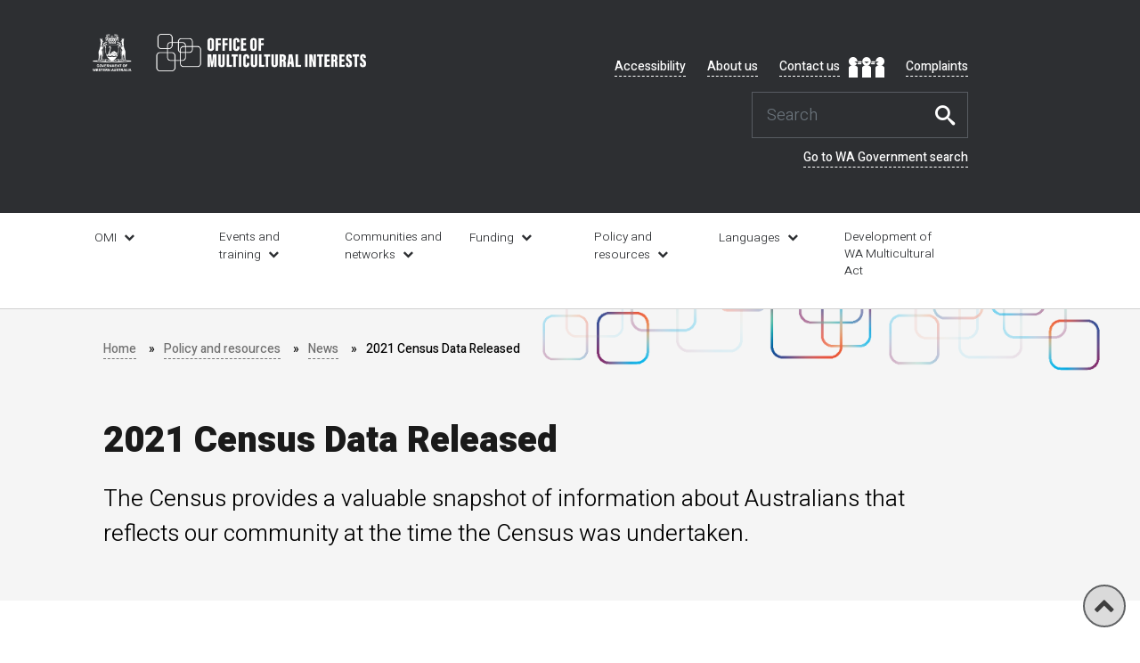

--- FILE ---
content_type: text/html; charset=utf-8
request_url: https://www.omi.wa.gov.au/resources-and-statistics/news/news-article/2022/06/28/2021-census-data-released
body_size: 13446
content:
 <!DOCTYPE html> <html lang="en"> <head> <meta charset="utf-8" /> <title>
	2021 Census Data Released
</title> <!-- Google Tag Manager --> <script>
        (function (w, d, s, l, i) {
            w[l] = w[l] || []; w[l].push({
                'gtm.start':
                    new Date().getTime(), event: 'gtm.js'
            }); var f = d.getElementsByTagName(s)[0],
                j = d.createElement(s), dl = l != 'dataLayer' ? '&l=' + l : ''; j.async = true; j.src =
                    'https://www.googletagmanager.com/gtm.js?id=' + i + dl; f.parentNode.insertBefore(j, f);
        })(window, document, 'script', 'dataLayer', 'GTM-T6PTB9Z');</script> <!-- End Google Tag Manager --> <link href="/ResourcePackages/dlgsc/images/favicon.ico" type="image/x-icon" rel="icon" /> <script src="/ResourcePackages/omi/Scripts/jquery.min.js" type="text/javascript"></script><script src="/ResourcePackages/dlgsc/Scripts/owl.carousel.min.js" type="text/javascript"></script><script src="/ResourcePackages/dlgsc/Scripts/template.js" type="text/javascript"></script><link href="/ResourcePackages/dlgsc/css/OwlCarousel/owl.carousel.min.css" rel="stylesheet" type="text/css" /><link href="/ResourcePackages/dlgsc/css/OwlCarousel/owl.theme.default.min.css" rel="stylesheet" type="text/css" /><link href="/ResourcePackages/Bootstrap4/assets/dist/css/main.min.css?package=omi" rel="stylesheet" type="text/css" /><link href="/ResourcePackages/dlgsc/css/icomoon/style.css" rel="stylesheet" type="text/css" /><link href="/ResourcePackages/dlgsc/css/main.css" rel="stylesheet" type="text/css" /><link href="/ResourcePackages/dlgsc/css/original.css" rel="stylesheet" type="text/css" /><link href="/ResourcePackages/dlgsc/css/dlgscoverrides.css" rel="stylesheet" type="text/css" /> <meta name="viewport" content="width=device-width, initial-scale=1.0"> <meta http-equiv="x-ua-compatible" content="IE=edge,chrome=1" /> <meta name="DCTERMS.creator" scheme="AGLSTERMS.AglsAgent" content="corporateName=Department of Local Government, Sport and Cultural Industries, Office of Multicultural Interests; address=PO Box 8349 Perth Business Centre WA 6849; address=Gordon Stephenson House, 140 William Street 2nd Floor Reception Perth, WA 6000; address=246 Vincent Street, Leederville WA 6007; contact=61 8 6552 7300; ;contact=61 8 9492 9700; email=info@dlsgc.wa.gov.au; sector=government" /> <meta name="AGLSTERMS.availability" scheme="AGLSTERMS.AglsAvail" content="corporateName=Department of Local Government, Sport and Cultural Industries, Office of Multicultural Interests; jurisdiction=Western Australia; address=Gordon Stephenson House, 140 William Street 2nd Floor Reception Perth, WA 6000; address=PO Box 8349 Perth Business Centre WA 6849; contact=Telephone 61 8 6552 7300;" /> <meta name="AGLSTERMS.jurisdiction" scheme="AGLSTERMS.AglsJuri" content="Western Australia"> <meta property="og:title" content="2021 Census Data Released" /><meta property="og:description" content="The Census provides a valuable snapshot of information about Australians that reflects our community at the time the Census was undertaken. " /><meta property="og:type" content="article" /><meta property="og:url" content="https://www.omi.wa.gov.au/home/news/news-article/2022/06/28/2021-census-data-released" /><meta property="og:site_name" content="OMI" /><style type="text/css" media="all">span.pubdatedisplay {
    display: none;
}</style><style type="text/css" media="all">div.content_section h2:after, div.content_section h3:after {
    display: none !important;
}
a.cardLink, h3.card-title a,h3.card-title a,
a.cardLink, h2.card-title a,h2.card-title a{
    text-decoration: none !important;
}

div.cardDLGSC div.card-body {
    min-height: 118px !important;
}
p[role="alert"] {
    color: red;
}
.content_section a{
border: 0;
}
.content_section a:hover, .content_section a:focus{
 color:#D14210; 
}
.nav_desktop ul.menu-level-0 li.service-submenu {
    width: 13% !important;
}</style><meta name="Generator" content="Sitefinity 13.1.7424.0 OME" /><link rel="canonical" href="https://www.omi.wa.gov.au/home/news/news-article/2022/06/28/2021-census-data-released" /><meta name="viewport" content="width=device-width, initial-scale=1.0" /><script type="text/javascript">
	(function() {var _rdDeviceWidth = (window.innerWidth > 0) ? window.innerWidth : screen.width;var _rdDeviceHeight = (window.innerHeight > 0) ? window.innerHeight : screen.height;var _rdOrientation = (window.width > window.height) ? 'landscape' : 'portrait';})();
</script><link href="/Telerik.Web.UI.WebResource.axd?d=PMrIT5dOWaVYIcpFWUE4nLHXE3KPA2Y32W_LBdYWtzZLYNXeVq62DXoPbB1HTHQYjUTmbvauBLSpOzDaS3yc9WDqpst4hhKDJOd6iBm_kISNZs2Lo8Kvzs6ACZc2DJYl0&amp;t=638841336724991631&amp;compress=0&amp;_TSM_CombinedScripts_=%3b%3bTelerik.Sitefinity.Resources%2c+Version%3d13.1.7424.0%2c+Culture%3dneutral%2c+PublicKeyToken%3db28c218413bdf563%3aen%3a60e7e793-3cce-4836-9221-605a2adedd73%3a7a90d6a" type="text/css" rel="stylesheet" /><link href="/Sitefinity/Public/ResponsiveDesign/layout_transformations.css?pageDataId=4bb84316-cda6-4d16-ac67-632d9678ed8a&amp;pageSiteNode=0F9F3F04-0BFB-426E-8249-D9641706B74E/dc12b52f-bfc1-45d7-81ee-967a0ef3fdba/SitefinitySiteMap" type="text/css" rel="stylesheet" /></head> <body class="path-frontpage"><form method="post" action="./2021-census-data-released" id="aspnetForm">
<div class="aspNetHidden">
<input type="hidden" name="ctl06_TSM" id="ctl06_TSM" value="" />
<input type="hidden" name="ctl07_TSSM" id="ctl07_TSSM" value="" />
<input type="hidden" name="__EVENTTARGET" id="__EVENTTARGET" value="" />
<input type="hidden" name="__EVENTARGUMENT" id="__EVENTARGUMENT" value="" />
<input type="hidden" name="__VIEWSTATE" id="__VIEWSTATE" value="xmKzd7EjCgwFjXSI5GmXr+ycwTk/NEjoDW3T0lRCJaV45M+RP1El3bUPxKdGnlHBIrgSXCbg3grW/Gq+1fya5sNcFwGuL5ROorYDmxT8bTg=" />
</div>

<script type="text/javascript">
//<![CDATA[
var theForm = document.forms['aspnetForm'];
if (!theForm) {
    theForm = document.aspnetForm;
}
function __doPostBack(eventTarget, eventArgument) {
    if (!theForm.onsubmit || (theForm.onsubmit() != false)) {
        theForm.__EVENTTARGET.value = eventTarget;
        theForm.__EVENTARGUMENT.value = eventArgument;
        theForm.submit();
    }
}
//]]>
</script>


<script src="/WebResource.axd?d=pynGkmcFUV13He1Qd6_TZFTbW1z-gTbHVPmGOshyA_rl2DmRAdw9T_rkcNExHmc4T9vYmgxsDb9HHUo_oMPySw2&amp;t=638901814312636832" type="text/javascript"></script>


<script type="text/javascript">
//<![CDATA[
var __cultureInfo = {"name":"en","numberFormat":{"CurrencyDecimalDigits":2,"CurrencyDecimalSeparator":".","IsReadOnly":true,"CurrencyGroupSizes":[3],"NumberGroupSizes":[3],"PercentGroupSizes":[3],"CurrencyGroupSeparator":",","CurrencySymbol":"$","NaNSymbol":"NaN","CurrencyNegativePattern":0,"NumberNegativePattern":1,"PercentPositivePattern":1,"PercentNegativePattern":1,"NegativeInfinitySymbol":"-∞","NegativeSign":"-","NumberDecimalDigits":2,"NumberDecimalSeparator":".","NumberGroupSeparator":",","CurrencyPositivePattern":0,"PositiveInfinitySymbol":"∞","PositiveSign":"+","PercentDecimalDigits":2,"PercentDecimalSeparator":".","PercentGroupSeparator":",","PercentSymbol":"%","PerMilleSymbol":"‰","NativeDigits":["0","1","2","3","4","5","6","7","8","9"],"DigitSubstitution":1},"dateTimeFormat":{"AMDesignator":"AM","Calendar":{"MinSupportedDateTime":"\/Date(-62135596800000)\/","MaxSupportedDateTime":"\/Date(253402271999999)\/","AlgorithmType":1,"CalendarType":1,"Eras":[1],"TwoDigitYearMax":2049,"IsReadOnly":true},"DateSeparator":"/","FirstDayOfWeek":0,"CalendarWeekRule":0,"FullDateTimePattern":"dddd, MMMM d, yyyy h:mm:ss tt","LongDatePattern":"dddd, MMMM d, yyyy","LongTimePattern":"h:mm:ss tt","MonthDayPattern":"MMMM d","PMDesignator":"PM","RFC1123Pattern":"ddd, dd MMM yyyy HH\u0027:\u0027mm\u0027:\u0027ss \u0027GMT\u0027","ShortDatePattern":"M/d/yyyy","ShortTimePattern":"h:mm tt","SortableDateTimePattern":"yyyy\u0027-\u0027MM\u0027-\u0027dd\u0027T\u0027HH\u0027:\u0027mm\u0027:\u0027ss","TimeSeparator":":","UniversalSortableDateTimePattern":"yyyy\u0027-\u0027MM\u0027-\u0027dd HH\u0027:\u0027mm\u0027:\u0027ss\u0027Z\u0027","YearMonthPattern":"MMMM yyyy","AbbreviatedDayNames":["Sun","Mon","Tue","Wed","Thu","Fri","Sat"],"ShortestDayNames":["Su","Mo","Tu","We","Th","Fr","Sa"],"DayNames":["Sunday","Monday","Tuesday","Wednesday","Thursday","Friday","Saturday"],"AbbreviatedMonthNames":["Jan","Feb","Mar","Apr","May","Jun","Jul","Aug","Sep","Oct","Nov","Dec",""],"MonthNames":["January","February","March","April","May","June","July","August","September","October","November","December",""],"IsReadOnly":true,"NativeCalendarName":"Gregorian Calendar","AbbreviatedMonthGenitiveNames":["Jan","Feb","Mar","Apr","May","Jun","Jul","Aug","Sep","Oct","Nov","Dec",""],"MonthGenitiveNames":["January","February","March","April","May","June","July","August","September","October","November","December",""]},"eras":[1,"A.D.",null,0]};//]]>
</script>

<script src="/Telerik.Web.UI.WebResource.axd?_TSM_HiddenField_=ctl06_TSM&amp;compress=0&amp;_TSM_CombinedScripts_=%3b%3bSystem.Web.Extensions%2c+Version%3d4.0.0.0%2c+Culture%3dneutral%2c+PublicKeyToken%3d31bf3856ad364e35%3aen%3af8efdcae-fc88-4697-a128-23b7f470d078%3aea597d4b%3ab25378d2" type="text/javascript"></script>
<script type="text/javascript">
//<![CDATA[
if (typeof(Sys) === 'undefined') throw new Error('ASP.NET Ajax client-side framework failed to load.');
//]]>
</script>

<script src="/ScriptResource.axd?d=Aiou82OGmQ_WLhX-d8glmP5WwJTWtq5ofJLBoqEz0i_xe5W-83ySOoR5EthHnk5pqtnJdYdqyCaZ-Hnfr4NCfPpZq4jZXcgFI7ft7fPe1dKIMVcsMhbH65PNpS1Y5_ay_CuLGc7AjIuS-jNdhFxCTgDD5Bl8MsYuQNmwSGxGseKobFlUMBOAuRT0JGtzcmdG0&amp;t=fffffffff876b803" type="text/javascript"></script>
<script src="/Telerik.Web.UI.WebResource.axd?_TSM_HiddenField_=ctl06_TSM&amp;compress=0&amp;_TSM_CombinedScripts_=%3b%3bTelerik.Sitefinity.Resources%3aen%3a60e7e793-3cce-4836-9221-605a2adedd73%3ab162b7a1%3acda154af" type="text/javascript"></script>
<script src="/Frontend-Assembly/Telerik.Sitefinity.Frontend.Search/Mvc/Scripts/SearchBox/Search-box.js?package=omi&amp;v=MTMuMS43NDI0LjA%3d" type="text/javascript"></script>
<div class="aspNetHidden">

	<input type="hidden" name="__VIEWSTATEGENERATOR" id="__VIEWSTATEGENERATOR" value="ABE56819" />
</div><script type="text/javascript">
//<![CDATA[
Sys.WebForms.PageRequestManager._initialize('ctl00$ctl06', 'aspnetForm', [], [], [], 90, 'ctl00');
//]]>
</script>
<input type="hidden" name="ctl00$ctl06" id="ctl06" />
<script type="text/javascript">
//<![CDATA[
Sys.Application.setServerId("ctl06", "ctl00$ctl06");
Sys.Application._enableHistoryInScriptManager();
//]]>
</script>
 <!-- Google Tag Manager (noscript) --> <noscript> <iframe src="https://www.googletagmanager.com/ns.html?id=GTM-T6PTB9Z"
                height="0" width="0" style="display:none;visibility:hidden"></iframe> </noscript> <!-- End Google Tag Manager (noscript) -->  <div id="topMessage">



<style>
  .alert{
    margin:0;
    text-align:center;
    font-size:1.1rem;
    color:#ffffff !important;
    line-height:2rem;
    padding:0.8rem;
    border-radius:0px;
    border-bottom: solid 1px #d1d1d1;
    
  }
  div.alert [role=alert]{
   color: #fff !important; 
  }
  
  .General{
    background-color:#492B6E; /*Violet Deep*/
  }
  .Important{
    background-color:#005E38; /*Emerald Deep*/ 
  }
  .Alert{
    background-color:#D02112; /*Red Deep*/
  }
  .alert p{margin:0;}
  .alert-dismissable .close, .alert-dismissible .close {
    right: 12px;
}
.alert-dismissable .close, .alert-dismissible .close {
    position: relative;
    top: -2px;
    right: -21px;
    color: inherit;
}
button.close {
    -webkit-appearance: none;
    padding: 0;
    cursor: pointer;
    background: 0 0;
    border: 0;
}
.close:not(:disabled):not(.disabled):hover, .close:not(:disabled):not(.disabled):focus {
    background:none;
    color:#fff;
    opacity:1;
}
 
.close {
    float: right;
    font-size: 21px;
    font-weight: 700;
    line-height: 1;
    color: #fff;
    filter: alpha(opacity=20);
    opacity: .2;
    margin-right: 20px;
}
</style>

<script>
function closeAlert(Id){
    $("div#"+Id).remove();
}
	
/*
$(function() {
  const showAlert = localStorage.getItem(Id) === null;
  $(".alert").toggleClass("d-none",!showAlert)
  $(".close").on("click",function() {
    localStorage.setItem("alert","seen");
    $(this).closest(".alert").addClass("d-none")
  });
})*/    

	
</script>



<style>
  .alert{
    margin:0;
    text-align:center;
    font-size:1.1rem;
    color:#ffffff !important;
    line-height:2rem;
    padding:0.8rem;
    border-radius:0px;
    border-bottom: solid 1px #d1d1d1;
    
  }
  div.alert [role=alert]{
   color: #fff !important; 
  }
  
  .General{
    background-color:#00a9a6; /*CITS Turquise light*/
	  color:#000 !important;
  }
  .Important{
    background-color:#0d8280; /*CITS Turquise dark*/ 
  }
  .Alert{
    background-color:#D02112; /*Red Deep*/
  }
  .alert p{margin:0;}
  .alert-dismissable .close, .alert-dismissible .close {
    right: 12px;
}
.alert-dismissable .close, .alert-dismissible .close {
    position: relative;
    top: -2px;
    right: -21px;
    color: inherit;
}
button.close {
    -webkit-appearance: none;
    padding: 0;
    cursor: pointer;
    background: 0 0;
    border: 0;
}
.close:not(:disabled):not(.disabled):hover, .close:not(:disabled):not(.disabled):focus {
    background:none;
    color:#fff;
    opacity:1;
}
 
.close {
    float: right;
    font-size: 21px;
    font-weight: 700;
    line-height: 1;
    color: #fff;
    filter: alpha(opacity=20);
    opacity: .2;
    margin-right: 20px;
}
</style>

<script>
function closeAlert(Id){
    $("div#"+Id).remove();
}
	
/*
$(function() {
  const showAlert = localStorage.getItem(Id) === null;
  $(".alert").toggleClass("d-none",!showAlert)
  $(".close").on("click",function() {
    localStorage.setItem("alert","seen");
    $(this).closest(".alert").addClass("d-none")
  });
})*/    

	
</script>


</div> <div class="dialog-off-canvas" data-off-canvas-main-canvas=""> <div class="nav_mobile"> <div class="menu_header"> <div class="menu_closer"><a href="#">Close menu</a></div> <div class="menu_brand"><a href="/" title="Go to the dlgsc.wa.gov.au homepage"><img src="/ResourcePackages/dlgsc/css/images/dlgsc-omi-logo.png" alt="Office of Multicultural Interests homepage"></a></div> </div> <div class="menu_return"> <a class="return">Return to previous menu</a> </div> <div class="mobile_menu_wrapper"> <div class="region region-mobile-navigation"> <nav role="navigation" aria-labelledby="main-menu-mobile" class="block block-menu navigation menu--main"> <div class="visually-hidden" id="main-menu-mobile">Main navigation</div> 

<div >
    <div class="sfContentBlock sf-Long-text" ><ul class="menu-level-0">
    <li class="menu-item has_children service-submenu"><a href="/home">OMI</a>
    <ul class="menu-level-1">
        <li>
        <ul class="navcolumn">
            <li class="menu-item"><a href="/home/about-us">About OMI</a></li>
            <li class="menu-item"><a href="/home/minister">Minister</a></li>
        </ul>
        </li>
        <li>
        <ul class="navcolumn">
            <li class="menu-item"><a href="/home/ministerial-multicultural-advisory-council">Ministerial Multicultural Advisory Council</a></li>
        </ul>
        </li>
        <li>
        <ul class="navcolumn">
            <li class="menu-item"><a href="/home/omi-weekly-newsletter">OMI newsletter submission</a></li>
        </ul>
        </li>
        <li>
        <ul class="navcolumn">
            <li class="menu-item"><a href="/home/strategy">Strategic Plan</a></li>
        </ul>
        </li>
    </ul>
    </li>
    <li class="menu-item has_children service-submenu"><a href="/events-and-training">Events and training</a>
    <ul class="menu-level-1">
        <li>
        <ul class="navcolumn">
            <li class="menu-item"><a href="/events-and-training/diversewa-training">Diverse WA training</a></li>
            <li class="menu-item"><a href="/events-and-training/capacity-building-for-communities">Capacity building for communities</a></li>
            <li class="menu-item"><a href="/events-and-training/education-and-training-in-wa">Education and training</a></li>
        </ul>
        </li>
        <li>
        <ul class="navcolumn">
            <li class="menu-item"><a href="/events-and-training/events-calendar">Events calendar</a></li>
            <li class="menu-item"><a href="/events-and-training/harmony-week">Harmony Week</a></li>
        </ul>
        </li>
        <li>
        <ul class="navcolumn">
            <li class="menu-item"><a href="/events-and-training/jobs-and-volunteering-in-wa">Jobs and volunteering</a></li>
            <li class="menu-item"><a href="/events-and-training/leadership-and-governance-program">Leadership and Governance Program</a></li>
            <li class="menu-item"><a href="/events-and-training/western-australian-multicultural-awards">Western Australian Multicultural Awards</a></li>
        </ul>
        </li>
    </ul>
    </li>
    <li class="menu-item has_children service-submenu"><a href="/communities-and-networks">Communities and networks</a>
    <ul class="menu-level-1">
        <li>
        <ul class="navcolumn">
            <li class="menu-item"><a href="/communities-and-networks/civics-and-citizenship-in-wa">Civics and Citizenship</a></li>
            <li class="menu-item"><a href="/communities-and-networks/community-associations">Community associations</a></li>
            <li class="menu-item"><a href="/communities-and-networks/community-media">Community media</a></li>
        </ul>
        </li>
        <li>
        <ul class="navcolumn">
            <li class="menu-item"><a href="/communities-and-networks/culture-and-religion">Culture and religion</a></li>
            <li class="menu-item"><a href="/communities-and-networks/discover-multicultural-perth">Discover Multicultural Perth</a></li>
            <li class="menu-item"><a href="/communities-and-networks/facilities-directory">Facilities directory</a></li>
        </ul>
        </li>
        <li>
        <ul class="navcolumn">
            <li class="menu-item"><a href="/communities-and-networks/metropolitan-multicultural-networks">Metropolitan multicultural networks</a></li>
            <li class="menu-item"><a href="/communities-and-networks/migrating-to-wa">Migrating to WA</a></li>
        </ul>
        </li>
        <li>
        <ul class="navcolumn">
            <li class="menu-item"><a href="/communities-and-networks/services-directory">Services directory</a></li>
        </ul>
        </li>
    </ul>
    </li>
    <li class="menu-item has_children service-submenu"><a href="/funding">Funding</a>
    <ul class="menu-level-1">
        <li>
        <ul class="navcolumn">
            <li class="menu-item"><a href="/funding/community-grants-program">Community Grants Program</a></li>
            <li class="menu-item"><a href="/funding/community-grants-program/community-grant-program-assessment-panel">Community Grants Program assessment panel</a></li>
            <li class="menu-item"><a href="/funding/community-grants-program/previous-grant-recipients">Community Grants Program recipients</a></li>
        </ul>
        </li>
        <li>
        <ul class="navcolumn">
            <li class="menu-item"><a href="/funding/community-language-program">Community Languages Program</a></li>
            <li class="menu-item"><a href="/funding/community-language-program/community-language-program-grant-recipients">Community Language Program grant recipients</a></li>
        </ul>
        </li>
        <li>
        <ul class="navcolumn">
            <li class="menu-item"><a href="/funding/community-support-fund">Community Support Fund</a></li>
            <li class="menu-item"><a href="/funding/community-capital-works-fund">Community Capital Works Fund</a></li>
            <li class="menu-item"><a href="https://www.omi.wa.gov.au/funding/community-capital-works-fund/community-capital-works-fund-grant-recipients">Community Capital Works Fund recipients</a></li>
            <li class="menu-item"><a href="/funding/harmony-week-grants">Harmony Week Grants</a></li>
        </ul>
        </li>
        <li>
        <ul class="navcolumn">
            <li class="menu-item"><a href="/funding/what-to-do-after-the-project">What to do after the project</a></li>
        </ul>
        </li>
    </ul>
    </li>
    <li class="menu-item has_children service-submenu"><a href="/resources-and-statistics">Policy and resources</a>
    <ul class="menu-level-1">
        <li>
        <ul class="navcolumn">
            <li class="menu-item"><a href="/resources-and-statistics/educational-resources">Educational resources</a></li>
            <li class="menu-item"><a href="/resources-and-statistics/logos">Logos</a></li>
            <li class="menu-item"><a href="/resources-and-statistics/news">News</a></li>
        </ul>
        </li>
        <li>
        <ul class="navcolumn">
            <li class="menu-item"><a href="/resources-and-statistics/project-planning-resoucres">Project planning resources</a></li>
            <li class="menu-item"><a href="/resources-and-statistics/publications">Publications</a></li>
            <li class="menu-item"><a href="/resources-and-statistics/search-diversity-wa">Search Diversity WA</a></li>
        </ul>
        </li>
        <li>
        <ul class="navcolumn">
            <li class="menu-item"><a href="/resources-and-statistics/wa-diversity-and-statistics">WA diversity and statistics</a></li>
            <li class="menu-item"><a href="/resources-and-statistics/publications/publication/language-services-policy-2020">WA Language Services Policy</a></li>
        </ul>
        </li>
        <li>
        <ul class="navcolumn">
            <li class="menu-item"><a href="/resources-and-statistics/publications/publication/wa-multicultural-policy-framework">WA Multicultural Policy Framework</a></li>
            <li class="menu-item"><a href="/wa-multicultural-act-development">WA Multicultural Act Development</a></li>
        </ul>
        </li>
    </ul>
    </li>
    <li class="menu-item has_children service-submenu"><a href="/languages">Languages</a>
    <ul class="menu-level-1">
        <li>
        <ul class="navcolumn">
            <li class="menu-item"><a href="/languages/community-language-schools">Community Language Schools</a></li>
        </ul>
        </li>
        <li>
        <ul class="navcolumn">
            <li class="menu-item"><a href="/languages/translating-and-interpreting">Translating and interpreting</a></li>
        </ul>
        </li>
        <li>
        <ul class="navcolumn">
            <li class="menu-item"><a href="/resources-and-statistics/publications/publication/language-services-policy-2020">WA Language Services Policy</a></li>
        </ul>
        </li>
    </ul>
    </li>
    <li class="menu-item service-submenu"><a href="/wa-multicultural-act-development">Development of WA Multicultural Act</a>
    </li>
</ul></div>    
</div> </nav> </div> </div> </div> </div> <div class="outer-container"> <div clas="body-container"> <div id="skip_link_container" class="visually-hidden focusable" tabindex="0"><a href="#main-content" class="skip-link">Skip to main content</a></div> <header> <!-- header desktop --> <div class="header_desktop"> <div class="container wide"> <div class="row"> <div class="column4 header_logo"> <a href="/" title="Go to the omi.wa.gov.au homepage"><img src="/ResourcePackages/dlgsc/css/images/dlgsc-omi-logo.png" alt="Office of Multicultural Interests homepage"></a> </div> <div class="column8 header_links_and_search"> <div class="header_links"> <div class="region region-header-links"> <nav role="navigation" aria-labelledby="header-navigation-menu" class="block block-menu navigation menu--header-navigation"> <div class="visually-hidden" id="header-navigation-menu">Header navigation</div> 

<div >
    <div class="sfContentBlock sf-Long-text" ><ul class="menu-level-0">
    <li class="menu-item"><a href="/home/accessibility">Accessibility</a></li>
    <li class="menu-item"><a href="/home/about-us">About us</a></li>
    <li class="menu-item"><a href="/home/contact-us">Contact us</a><a href="/home/contact-us#Translation" class="translation" style="margin-left: 10px; border-bottom: none"><img src="https://sitefinitypublicblobs.blob.core.windows.net/prod-blob/images/librariesprovider2/interpreter-card/interpretor.png?sfvrsn=a2d94db6_3" data-displaymode="Original" alt="Interpreter information" title="Interpreter"></a></li>
    <li class="menu-item"><a href="https://www.dlgsc.wa.gov.au/department/contact-us/complaint-compliment-or-suggestion">Complaints</a></li>
</ul></div>    
</div> </nav> </div> </div> <div class="header_search"> 



<div class="form-inline">
    <div class="form-item">
        <input type="search" title="Search input" placeholder="Search" id="1dd98042-e906-4b83-b4d6-3bbb1274d181" class="form-control" value=""/>
    </div>
    <div class="form-submit">
    	<button type="button" class="btn btn-primary" id="fef30270-b63a-4d4a-b8fc-e026ba2e136d">Search</button>
    </div>
	
	<input type="hidden" data-sf-role="resultsUrl" value="/home/search-result" />
    <input type="hidden" data-sf-role="indexCatalogue" value="omi" />
    <input type="hidden" data-sf-role="wordsMode" value="AllWords" />
    <input type="hidden" data-sf-role="disableSuggestions" value='false' />
    <input type="hidden" data-sf-role="minSuggestionLength" value="3" />
    <input type="hidden" data-sf-role="suggestionFields" value="Title,Content" />
    <input type="hidden" data-sf-role="language" value="en" />
    <input type="hidden" data-sf-role="suggestionsRoute" value="/restapi/search/suggestions" />
    <input type="hidden" data-sf-role="searchTextBoxId" value='#1dd98042-e906-4b83-b4d6-3bbb1274d181' />
    <input type="hidden" data-sf-role="searchButtonId" value='#fef30270-b63a-4d4a-b8fc-e026ba2e136d' />
</div>







<div >
    <div class="sfContentBlock sf-Long-text" ><a id="GoToWAGovernmentSearch" href="https://www.wa.gov.au/search-results.html">Go to WA Government search</a></div>    
</div> </div> </div> </div> </div> </div> <!-- header mobile --> <div class="header_mobile"> <div class="container wide"> <div class="row"> <div class="column12"> <div class="nav"> <a href="#" class="nav_icon">Open navigation menu</a> </div> <div class="logo"> <a href="/" title="Go to the omi.wa.gov.au homepage"><img src="/ResourcePackages/dlgsc/css/images/dlgsc-omi-logo.png" alt="Office of Multicultural Interests homepage"></a> </div> <div class="search"> <a href="/home/search-result"  class="search_icon">Search this website</a> </div> </div> </div> </div> </div> </header> <!-- Nav desktop--> <div class="nav_desktop"> <div class="container wide"> <div class="row"> <div class="column12"> <div class="navigation"> <div class="region region-main-navigation"> <nav role="navigation" aria-labelledby="main-menu" class="block block-menu navigation menu--main"> <div class="visually-hidden" id="main-menu">Main navigation</div> 

<div >
    <div class="sfContentBlock sf-Long-text" ><ul class="menu-level-0">
    <li class="menu-item has_children service-submenu"><a href="/home">OMI</a>
    <ul class="menu-level-1">
        <li>
        <ul class="navcolumn">
            <li class="menu-item"><a href="/home/about-us">About OMI</a></li>
            <li class="menu-item"><a href="/home/minister">Minister</a></li>
        </ul>
        </li>
        <li>
        <ul class="navcolumn">
            <li class="menu-item"><a href="/home/ministerial-multicultural-advisory-council">Ministerial Multicultural Advisory Council</a></li>
        </ul>
        </li>
        <li>
        <ul class="navcolumn">
            <li class="menu-item"><a href="/home/omi-weekly-newsletter">OMI newsletter submission</a></li>
        </ul>
        </li>
        <li>
        <ul class="navcolumn">
            <li class="menu-item"><a href="/home/strategy">Strategic Plan</a></li>
        </ul>
        </li>
    </ul>
    </li>
    <li class="menu-item has_children service-submenu"><a href="/events-and-training">Events and training</a>
    <ul class="menu-level-1">
        <li>
        <ul class="navcolumn">
            <li class="menu-item"><a href="/events-and-training/diversewa-training">Diverse WA training</a></li>
            <li class="menu-item"><a href="/events-and-training/capacity-building-for-communities">Capacity building for communities</a></li>
            <li class="menu-item"><a href="/events-and-training/education-and-training-in-wa">Education and training</a></li>
        </ul>
        </li>
        <li>
        <ul class="navcolumn">
            <li class="menu-item"><a href="/events-and-training/events-calendar">Events calendar</a></li>
            <li class="menu-item"><a href="/events-and-training/harmony-week">Harmony Week</a></li>
        </ul>
        </li>
        <li>
        <ul class="navcolumn">
            <li class="menu-item"><a href="/events-and-training/jobs-and-volunteering-in-wa">Jobs and volunteering</a></li>
            <li class="menu-item"><a href="/events-and-training/leadership-and-governance-program">Leadership and Governance Program</a></li>
            <li class="menu-item"><a href="/events-and-training/western-australian-multicultural-awards">Western Australian Multicultural Awards</a></li>
        </ul>
        </li>
    </ul>
    </li>
    <li class="menu-item has_children service-submenu"><a href="/communities-and-networks">Communities and networks</a>
    <ul class="menu-level-1">
        <li>
        <ul class="navcolumn">
            <li class="menu-item"><a href="/communities-and-networks/civics-and-citizenship-in-wa">Civics and Citizenship</a></li>
            <li class="menu-item"><a href="/communities-and-networks/community-associations">Community associations</a></li>
            <li class="menu-item"><a href="/communities-and-networks/community-media">Community media</a></li>
        </ul>
        </li>
        <li>
        <ul class="navcolumn">
            <li class="menu-item"><a href="/communities-and-networks/culture-and-religion">Culture and religion</a></li>
            <li class="menu-item"><a href="/communities-and-networks/discover-multicultural-perth">Discover Multicultural Perth</a></li>
            <li class="menu-item"><a href="/communities-and-networks/facilities-directory">Facilities directory</a></li>
        </ul>
        </li>
        <li>
        <ul class="navcolumn">
            <li class="menu-item"><a href="/communities-and-networks/metropolitan-multicultural-networks">Metropolitan multicultural networks</a></li>
            <li class="menu-item"><a href="/communities-and-networks/migrating-to-wa">Migrating to WA</a></li>
        </ul>
        </li>
        <li>
        <ul class="navcolumn">
            <li class="menu-item"><a href="/communities-and-networks/services-directory">Services directory</a></li>
        </ul>
        </li>
    </ul>
    </li>
    <li class="menu-item has_children service-submenu"><a href="/funding">Funding</a>
    <ul class="menu-level-1">
        <li>
        <ul class="navcolumn">
            <li class="menu-item"><a href="/funding/community-grants-program">Community Grants Program</a></li>
            <li class="menu-item"><a href="/funding/community-grants-program/community-grant-program-assessment-panel">Community Grants Program assessment panel</a></li>
            <li class="menu-item"><a href="/funding/community-grants-program/previous-grant-recipients">Community Grants Program recipients</a></li>
        </ul>
        </li>
        <li>
        <ul class="navcolumn">
            <li class="menu-item"><a href="/funding/community-language-program">Community Languages Program</a></li>
            <li class="menu-item"><a href="/funding/community-language-program/community-language-program-grant-recipients">Community Language Program grant recipients</a></li>
        </ul>
        </li>
        <li>
        <ul class="navcolumn">
            <li class="menu-item"><a href="/funding/community-support-fund">Community Support Fund</a></li>
            <li class="menu-item"><a href="/funding/community-capital-works-fund">Community Capital Works Fund</a></li>
            <li class="menu-item"><a href="https://www.omi.wa.gov.au/funding/community-capital-works-fund/community-capital-works-fund-grant-recipients">Community Capital Works Fund recipients</a></li>
            <li class="menu-item"><a href="/funding/harmony-week-grants">Harmony Week Grants</a></li>
        </ul>
        </li>
        <li>
        <ul class="navcolumn">
            <li class="menu-item"><a href="/funding/what-to-do-after-the-project">What to do after the project</a></li>
        </ul>
        </li>
    </ul>
    </li>
    <li class="menu-item has_children service-submenu"><a href="/resources-and-statistics">Policy and resources</a>
    <ul class="menu-level-1">
        <li>
        <ul class="navcolumn">
            <li class="menu-item"><a href="/resources-and-statistics/educational-resources">Educational resources</a></li>
            <li class="menu-item"><a href="/resources-and-statistics/logos">Logos</a></li>
            <li class="menu-item"><a href="/resources-and-statistics/news">News</a></li>
        </ul>
        </li>
        <li>
        <ul class="navcolumn">
            <li class="menu-item"><a href="/resources-and-statistics/project-planning-resoucres">Project planning resources</a></li>
            <li class="menu-item"><a href="/resources-and-statistics/publications">Publications</a></li>
            <li class="menu-item"><a href="/resources-and-statistics/search-diversity-wa">Search Diversity WA</a></li>
        </ul>
        </li>
        <li>
        <ul class="navcolumn">
            <li class="menu-item"><a href="/resources-and-statistics/wa-diversity-and-statistics">WA diversity and statistics</a></li>
            <li class="menu-item"><a href="/resources-and-statistics/publications/publication/language-services-policy-2020">WA Language Services Policy</a></li>
        </ul>
        </li>
        <li>
        <ul class="navcolumn">
            <li class="menu-item"><a href="/resources-and-statistics/publications/publication/wa-multicultural-policy-framework">WA Multicultural Policy Framework</a></li>
            <li class="menu-item"><a href="/wa-multicultural-act-development">WA Multicultural Act Development</a></li>
        </ul>
        </li>
    </ul>
    </li>
    <li class="menu-item has_children service-submenu"><a href="/languages">Languages</a>
    <ul class="menu-level-1">
        <li>
        <ul class="navcolumn">
            <li class="menu-item"><a href="/languages/community-language-schools">Community Language Schools</a></li>
        </ul>
        </li>
        <li>
        <ul class="navcolumn">
            <li class="menu-item"><a href="/languages/translating-and-interpreting">Translating and interpreting</a></li>
        </ul>
        </li>
        <li>
        <ul class="navcolumn">
            <li class="menu-item"><a href="/resources-and-statistics/publications/publication/language-services-policy-2020">WA Language Services Policy</a></li>
        </ul>
        </li>
    </ul>
    </li>
    <li class="menu-item service-submenu"><a href="/wa-multicultural-act-development">Development of WA Multicultural Act</a>
    </li>
</ul></div>    
</div> </nav> </div> </div> </div> </div> </div> </div> <!-- main content --> <main role="main"> <a id="main-content" tabindex="-1"></a> <div class="hero_header_sectionOMI"> <div class="container"> <div class="row"> <div class="column12"> <div class="block-region-hero"> <div class="block block-system block-system-breadcrumb-block"> <nav role="navigation" aria-labelledby="system-breadcrumb" class="breadcrumbs"> 
<div>
    <ol class="sf-breadscrumb breadcrumb">
                <li><a href="/">Home</a></li>
                <li><a href="/resources-and-statistics">Policy and resources</a></li>
                <li><a href="/resources-and-statistics/news">News</a></li>
                <li class="active">News article</li>
    </ol>
</div> </nav> </div> <div class="block block-block-content block-block-contentf06fa3a0-f51b-4f43-a369-b836552e0a67"> <div class="clearfix text-formatted field field--name-body field--type-text-with-summary field--label-hidden field__item"> 

<div >
    <div class="sfContentBlock sf-Long-text" ><h1>Page title</h1><p>Page introduction (keep short).</p></div>    
</div> </div> </div> </div> </div> </div> </div> </div> <div class="content_section"> <div class="container"> <div class="row"> 
<div class="sf_cols">
    <div class="sf_colsOut sf_1col_1_100">
        <div id="MainContent_T0514AE83016_Col00" class="sf_colsIn sf_1col_1in_100">

<script>
      $( "div.sf-Long-text h1" ).replaceWith( "<h1>2021 Census Data Released</h1>" );
	  $( "div.sf-Long-text p" ).replaceWith( "The Census provides a valuable snapshot of information about Australians that reflects our community at the time the Census was undertaken.<br><span class='pubdatedisplay'>28 Jun 2022</span>");
	  $( "ol.breadcrumb li.active" ).replaceWith( "<li class='active'>2021 Census Data Released</li>" );
</script> 

<div >



            <span >
					</span>




    <div class="newsImage">
	<img src="https://sitefinitypublicblobs.blob.core.windows.net/prod-blob/images/librariesprovider2/default-(blob)/census--202114d530f4-bb65-4c46-8ce9-c001b77cf395.jpg?sfvrsn=7df22189_1" alt="" title='Census- 2021'/>
	</div>
    <div ><p>The Census provides a valuable snapshot of information about Australians that reflects our community at the time the Census was undertaken. The most recent Census of Population and Housing was conducted on 10 August 2021.</p><p>The ABS will release 2021 Census data in a staged approach. There will be three key release phases.</p><ol type="1"><li>28 June 2022 – key demographic, cultural diversity and health data will be released for almost all geographic outputs for place of usual residence and for place of enumeration on Census night.</li><li>October 2022 – employment, educational qualifications and      internal migration data will be      released.</li><li>Early to mid-2023 – complex topics that require additional processing such as distance to work, socio-economic indexes for areas (SEIFA) and counts for people experiencing homelessness will be released.</li></ol><p>For more information see&nbsp;<a href="https://aus01.safelinks.protection.outlook.com/?url=https%3A%2F%2Fwww.abs.gov.au%2Fcensus%2Fabout-2021-census&amp;data=05%7C01%7Cmashaal.mahmood%40omi.wa.gov.au%7Cf09ea27ac54a4ccccd4f08da5807e312%7Cc1ae0ae2d5044287b6f47eafd6648d22%7C0%7C0%7C637919088134159063%7CUnknown%7CTWFpbGZsb3d8eyJWIjoiMC4wLjAwMDAiLCJQIjoiV2luMzIiLCJBTiI6Ik1haWwiLCJXVCI6Mn0%3D%7C3000%7C%7C%7C&amp;sdata=9eTdnTsXOwHa8NijDVkDcp%2FSwc5wVhMu%2BDrChTB0YlQ%3D&amp;reserved=0">About the 2021 Census</a>.&nbsp;</p></div>






   
    <h2>Tags</h2>
    <ul >
      <li><a href="/resources-and-statistics/news/-in-tags/tags/high-priority">high priority</a></li>   
    </ul>
    

</div>


            
        </div>
    </div>
</div> </div> </div> <div class="container"> <div class="row"> <div class="column8"> <div class="block block-gcio-blocks block-gcio-blocks-page-reviewed"> <div class="page-reviewed"> <span class="page-reviewed__label">Page reviewed </span> <span class="page-reviewed__date">05 August 2025</span> </div> </div> </div> </div> <div class="container"> <div class="row"> <div class="related-information"> 
 </div> </div> </div> <div class="container"> <div class="row"> <div class="related-services block block-gcio-search block-gcio-search-related-services footer_section"> 
 </div> </div> </div> </div> </main> <!-- footer --> <footer> <div id="omiBranding">&nbsp;</div> <div class="pre-footer"> <div class="container"> <div class="row"> <div class="column7"> <div class="footer_acknowledgement"> <div class="region region-footer-acknowledgement"> <div class="block block-block-content block-block-content0ec1b70e-63ed-4942-8871-41f1ee665477"> <div class="clearfix text-formatted field field--name-body field--type-text-with-summary field--label-hidden field__item"> 

<div >
    <div class="sfContentBlock sf-Long-text" ><h2>Acknowledgement of Country</h2>
<p>The Government of Western Australia acknowledges the traditional custodians throughout Western Australia and their continuing connection to the land, waters and community. We pay our respects to all members of the Aboriginal communities and their cultures;
and to Elders both past and present.</p>
<p><a class="footer-feedback-button" href="https://www.dlgsc.wa.gov.au/aboriginal-culture">Learn about Aboriginal history</a></p></div>    
</div> </div> </div> </div> </div> </div> <div class="column5 footer_feedback_wrapper"> <div class="footer_feedback"> <div id="footer-feedback-form" class="region region-footer-feedback"> <div class="block block-block-content block-block-content41e2637f-3c50-4866-aa9a-c448e06c077b"> <div class="clearfix text-formatted field field--name-body field--type-text-with-summary field--label-hidden field__item"> 

<div >
    <div class="sfContentBlock sf-Long-text" ><div id="ConnectWithUs">
<h2>Connect with us</h2>
<ul id="social">
    <li><a href="https://www.facebook.com/multicultural.interests/"><span class="icon-facebook2"></span><span class="sr-only">Facebook</span></a></li>
    <li><a href="https://twitter.com/MulticulturalWA"><span class="icon-twitter"></span><span class="sr-only">Twitter</span></a></li>
    <li><a href="https://www.instagram.com/multiculturalwa/"><span class="icon-instagram"></span><span class="sr-only">Instagram</span></a></li>
    <li><a href="https://www.linkedin.com/company/departmentoflocalgovernmentsportandculturalindustries"><span class="icon-linkedin"></span><span class="sr-only">LinkedIn</span></a></li>
</ul>
</div>
<p><a style="margin-bottom: 30px" class="footer-feedback-button" href="/resources-and-statistics/news/omi-alert">Subscribe to the OMI newsletter</a></p></div>    
</div>
<div >
    <div class="sfContentBlock sf-Long-text" ><h2>Have your say</h2>
<p>Help us improve our service or tell us what is working really well.</p>
<p><a href="https://www.dlgsc.wa.gov.au/department/contact-us/feedback" class="footer-feedback-button">Leave your feedback</a></p></div>    
</div> </div> </div> </div> </div> </div> </div> </div> </div> <div class="legal"> <div class="container"> <div class="row"> <div class="column8"> <div class="footer_links"> <div class="region region-footer-links"> <nav role="navigation" aria-labelledby="footer-menu" class="block block-menu navigation menu--footer"> <div class="visually-hidden" id="footer-menu">Footer navigation</div> 

<div >
    <div class="sfContentBlock sf-Long-text" ><ul class="menu-level-0">
    <li class="menu-item"><a href="https://www.dlgsc.wa.gov.au/department/copyright">Copyright</a>
    </li>
    <li class="menu-item"><a href="https://www.dlgsc.wa.gov.au/department/disclaimer">Disclaimer</a>
    </li>
    <li class="menu-item"><a href="https://www.dlgsc.wa.gov.au/department/privacy">Privacy</a>
    </li>
    <li class="menu-item"><a href="https://www.dlgsc.wa.gov.au/department/about-this-website">About this website</a>
    </li>
</ul></div>    
</div> </nav> </div> </div> </div> <div class="column4"> <div class="footer_copyright">© Department of Local Government, Sport and Cultural Industries, Government of Western Australia</div> </div> </div> </div> </div> </footer> </div> </div>   <a id="back2Top" title="Back to top" href="#"><span class="hidden">Back to top</span></a> 

<script type="text/javascript">
//<![CDATA[
window.__TsmHiddenField = $get('ctl06_TSM');//]]>
</script>
<!-- Global site tag (gtag.js) - Google Analytics -->
<script async src="https://www.googletagmanager.com/gtag/js?id=UA-99032649-1"></script>
<script>
  window.dataLayer = window.dataLayer || [];
  function gtag(){dataLayer.push(arguments);}
  gtag('js', new Date());

  gtag('config', 'UA-99032649-1');
</script>

<script type="text/javascript">
//<![CDATA[
;(function() {
                        function loadHandler() {
                            var hf = $get('ctl07_TSSM');
                            if (!hf._RSSM_init) { hf._RSSM_init = true; hf.value = ''; }
                            hf.value += ';Telerik.Sitefinity.Resources, Version=13.1.7424.0, Culture=neutral, PublicKeyToken=b28c218413bdf563:en:60e7e793-3cce-4836-9221-605a2adedd73:7a90d6a';
                            Sys.Application.remove_load(loadHandler);
                        };
                        Sys.Application.add_load(loadHandler);
                    })();//]]>
</script>
</form><script type="text/javascript" src="/WebResource.axd?d=[base64]&amp;t=637388655840000000">

</script><script type="text/javascript">
$( "span" ).remove( ".pubdate" );
</script></body> </html>




--- FILE ---
content_type: text/css
request_url: https://www.omi.wa.gov.au/ResourcePackages/dlgsc/css/icomoon/style.css
body_size: 418
content:
@font-face {
  font-family: 'icomoon';
  src:  url('fonts/icomoon.eot?l45m3s');
  src:  url('fonts/icomoon.eot?l45m3s#iefix') format('embedded-opentype'),
    url('fonts/icomoon.woff2?l45m3s') format('woff2'),
    url('fonts/icomoon.ttf?l45m3s') format('truetype'),
    url('fonts/icomoon.woff?l45m3s') format('woff'),
    url('fonts/icomoon.svg?l45m3s#icomoon') format('svg');
  font-weight: normal;
  font-style: normal;
  font-display: block;
}

[class^="icon-"], [class*=" icon-"] {
  /* use !important to prevent issues with browser extensions that change fonts */
  font-family: 'icomoon' !important;
  speak: never;
  font-style: normal;
  font-weight: normal;
  font-variant: normal;
  text-transform: none;
  line-height: 1;

  /* Better Font Rendering =========== */
  -webkit-font-smoothing: antialiased;
  -moz-osx-font-smoothing: grayscale;
}

.icon-beer:before {
  content: "\e93c";
}
.icon-spirit:before {
  content: "\e93d";
}
.icon-grapes:before {
  content: "\e935";
}
.icon-wine:before {
  content: "\e938";
}
.icon-kitchen1:before {
  content: "\e937";
}
.icon-dining:before {
  content: "\e912";
}
.icon-takeaway:before {
  content: "\e934";
}
.icon-x:before {
  content: "\e911";
}
.icon-chevron-right:before {
  content: "\e906";
}
.icon-chevron-left:before {
  content: "\e907";
}
.icon-chevron-down:before {
  content: "\e908";
}
.icon-chevron-up:before {
  content: "\e909";
}
.icon-fork-and-knife:before {
  content: "\e913";
}
.icon-lunch:before {
  content: "\e913";
}
.icon-food:before {
  content: "\e913";
}
.icon-restaurant:before {
  content: "\e913";
}
.icon-meal:before {
  content: "\e913";
}
.icon-dinner:before {
  content: "\e913";
}
.icon-fork-and-spoon:before {
  content: "\e914";
}
.icon-lunch1:before {
  content: "\e914";
}
.icon-food1:before {
  content: "\e914";
}
.icon-restaurant1:before {
  content: "\e914";
}
.icon-meal1:before {
  content: "\e914";
}
.icon-dinner1:before {
  content: "\e914";
}
.icon-right-quote:before {
  content: "\e90e";
}
.icon-left-quote:before {
  content: "\e90f";
}
.icon-home:before {
  content: "\e90a";
}
.icon-office:before {
  content: "\e90c";
}
.icon-pencil:before {
  content: "\e90d";
}
.icon-headphones:before {
  content: "\e915";
}
.icon-music:before {
  content: "\e916";
}
.icon-bullhorn:before {
  content: "\e91a";
}
.icon-mic:before {
  content: "\e91e";
}
.icon-books:before {
  content: "\e920";
}
.icon-file-text:before {
  content: "\e922";
}
.icon-profile:before {
  content: "\e923";
}
.icon-file-empty:before {
  content: "\e924";
}
.icon-files-empty:before {
  content: "\e925";
}
.icon-file-text2:before {
  content: "\e926";
}
.icon-copy:before {
  content: "\e92c";
}
.icon-paste:before {
  content: "\e92d";
}
.icon-ticket1:before {
  content: "\e939";
}
.icon-cart:before {
  content: "\e93a";
}
.icon-coin-dollar:before {
  content: "\e93b";
}
.icon-credit-card:before {
  content: "\e93f";
}
.icon-envelop:before {
  content: "\e945";
}
.icon-location:before {
  content: "\e947";
}
.icon-location2:before {
  content: "\e948";
}
.icon-map:before {
  content: "\e94b";
}
.icon-clock:before {
  content: "\e94e";
}
.icon-calendar:before {
  content: "\e953";
}
.icon-printer:before {
  content: "\e954";
}
.icon-mobile2:before {
  content: "\e959";
}
.icon-tablet:before {
  content: "\e95a";
}
.icon-download:before {
  content: "\e960";
}
.icon-upload:before {
  content: "\e961";
}
.icon-database:before {
  content: "\e964";
}
.icon-users:before {
  content: "\e972";
}
.icon-user-check:before {
  content: "\e975";
}
.icon-search:before {
  content: "\e986";
}
.icon-aid-kit:before {
  content: "\e998";
}
.icon-glass:before {
  content: "\e9a0";
}
.icon-glass2:before {
  content: "\e9a1";
}
.icon-spoon-knife:before {
  content: "\e9a3";
}
.icon-airplane:before {
  content: "\e9af";
}
.icon-truck:before {
  content: "\e9b0";
}
.icon-clipboard:before {
  content: "\e9b8";
}
.icon-list-numbered:before {
  content: "\e9b9";
}
.icon-list:before {
  content: "\e9ba";
}
.icon-list2:before {
  content: "\e9bb";
}
.icon-menu:before {
  content: "\e9bd";
}
.icon-cloud-download:before {
  content: "\e9c2";
}
.icon-sphere:before {
  content: "\e9c9";
}
.icon-link:before {
  content: "\e9cb";
}
.icon-flag:before {
  content: "\e9cc";
}
.icon-bookmark:before {
  content: "\e9d2";
}
.icon-bookmarks:before {
  content: "\e9d3";
}
.icon-man-woman:before {
  content: "\e9de";
}
.icon-warning:before {
  content: "\ea07";
}
.icon-notification:before {
  content: "\ea08";
}
.icon-info:before {
  content: "\ea0c";
}
.icon-blocked:before {
  content: "\ea0e";
}
.icon-cross:before {
  content: "\ea0f";
}
.icon-checkmark:before {
  content: "\ea10";
}
.icon-arrow-right2:before {
  content: "\ea3c";
}
.icon-sort-alpha-asc:before {
  content: "\ea48";
}
.icon-sort-alpha-desc:before {
  content: "\ea49";
}
.icon-sort-numeric-asc:before {
  content: "\ea4a";
}
.icon-sort-numberic-desc:before {
  content: "\ea4b";
}
.icon-sort-amount-asc:before {
  content: "\ea4c";
}
.icon-sort-amount-desc:before {
  content: "\ea4d";
}
.icon-ctrl:before {
  content: "\ea50";
}
.icon-share:before {
  content: "\ea7d";
}
.icon-new-tab:before {
  content: "\ea7e";
}
.icon-share2:before {
  content: "\ea82";
}
.icon-facebook2:before {
  content: "\ea91";
}
.icon-instagram:before {
  content: "\ea92";
}
.icon-twitter:before {
  content: "\ea96";
}
.icon-rss:before {
  content: "\ea9b";
}
.icon-rss2:before {
  content: "\ea9c";
}
.icon-youtube:before {
  content: "\ea9d";
}
.icon-linkedin:before {
  content: "\eac9";
}
.icon-linkedin2:before {
  content: "\eaca";
}
.icon-shopping_bag:before {
  content: "\e92f";
}
.icon-shopping_basket:before {
  content: "\e930";
}
.icon-store_mall_directory:before {
  content: "\e931";
}
.icon-store:before {
  content: "\e931";
}
.icon-wine_bar:before {
  content: "\e917";
}
.icon-sports_bar:before {
  content: "\e918";
}
.icon-local_bar:before {
  content: "\e919";
}
.icon-theater_comedy:before {
  content: "\e91b";
}
.icon-sports_tennis:before {
  content: "\e91c";
}
.icon-sports_soccer:before {
  content: "\e91d";
}
.icon-sports_basketball:before {
  content: "\e91f";
}
.icon-local_cafe:before {
  content: "\e921";
}
.icon-free_breakfast:before {
  content: "\e921";
}
.icon-oven:before {
  content: "\e936";
}
.icon-kitchen:before {
  content: "\e936";
}
.icon-ticket:before {
  content: "\e927";
}
.icon-movies:before {
  content: "\e927";
}
.icon-theater:before {
  content: "\e927";
}
.icon-auction:before {
  content: "\e928";
}
.icon-judge:before {
  content: "\e928";
}
.icon-rule:before {
  content: "\e928";
}
.icon-hammer:before {
  content: "\e928";
}
.icon-court:before {
  content: "\e928";
}
.icon-eight-ball:before {
  content: "\e929";
}
.icon-snooker:before {
  content: "\e929";
}
.icon-billiards:before {
  content: "\e929";
}
.icon-sports:before {
  content: "\e929";
}
.icon-boxing-glove:before {
  content: "\e941";
}
.icon-two-fingers-swipe-right:before {
  content: "\e93e";
}
.icon-two-fingers-swipe-right1:before {
  content: "\e940";
}
.icon-one-finger-tap:before {
  content: "\e90b";
}
.icon-store-front:before {
  content: "\e932";
}
.icon-education:before {
  content: "\e92a";
}
.icon-shopping-cart:before {
  content: "\e92b";
}
.icon-shopping-bag:before {
  content: "\e933";
}
.icon-email:before {
  content: "\e900";
}
.icon-mail:before {
  content: "\e901";
}
.icon-bed:before {
  content: "\e92e";
}
.icon-hotel:before {
  content: "\e92e";
}
.icon-external-link:before {
  content: "\e910";
}
.icon-chevron-right1:before {
  content: "\e902";
}
.icon-chevron-left1:before {
  content: "\e903";
}
.icon-chevron-down1:before {
  content: "\e904";
}
.icon-chevron-up1:before {
  content: "\e905";
}


--- FILE ---
content_type: text/css
request_url: https://www.omi.wa.gov.au/ResourcePackages/dlgsc/css/dlgscoverrides.css
body_size: 11304
content:
@charset "utf-8";
/* CSS Document */

/*Colour changes from hex to */
/* #008093, #118297, #003660 (blue/turquise) to Blue Deep #055780
/* #cf7917, #f68634) (orange) to Orange Deep #f37000 note if text on it change to #fff (white) 
/* #e3038c (pink) to Violet Deep Violet Deep #492b6e
/* 

/* background-image: linear-gradient(to right, #492b6e , #360f3b); violet deep to purple deep
/* background-image: linear-gradient(to right, #055780, #005e38); Blue Deep to Emerald Deep

/* new dark/bright colours
Red Deep #d02112 // hover: #A91C0F
Orange Deep #f37000 // hover: #D16200
	Orange Bright #ffad26 // #EB9100
Green Deep #457d36 // hover: #2F5624
Emerald Deep #005e38 // hover:body > div.dialog-off-canvas > div.outer-container > div #003822
Blue Deep #055780 // hover: #043753
Violet Deep #492b6e // hover: #341D4E
Purple Deep #360f3b // hover: #110614


/*Test notification 10*/
/* OMI*/
div#omiBranding {
    background-image: url("./images/languages-bg.png");
    height: 88px;
    background-color: #fff;
    background-repeat: no-repeat;
    background-position-x: center;
}

div.hero_header_sectionOMI {
    background-image: url("./images/languages-bg-top.png") !important;
    background-repeat: no-repeat;
    background-position: top right;
    background-color: #f5f5f5;
    padding-bottom: 55px;
    z-index: 199;
}

.hero_header_sectionOMI .field--name-body, .hero_header_sectionOMI .field--name-field-subheading, .hero_header_sectionOMI .field--name-field-subtitle, .hero_header_sectionOMI .field--name-field-description, .hero_header_sectionOMI .hero-title {
    color: #000;
    font-size: 1.625rem;
    line-height: 150%;
}

span#languageSelectorLabel {
    display: none;
}

div.sf-lang-selector {
}



@media screen and (max-width: 1560px) {
    div .hero_header_sectionOMI {
        background-size: 65%;
    }
}

@media screen and (max-width: 1200px) {
    div.hero_header_sectionOMI {
        background-size: 60%;
    }
}

@media screen and (max-width: 976px) {
    div.hero_header_sectionOMI {
        background-size: 50%;
    }

    .breadcrumbs, .hero_header_section .field--name-body:first-child, .hero_header_section .field--name-field-subheading:first-child, .hero_header_section .field--name-field-subtitle:first-child, .hero_header_section .field--name-field-description:first-child, .hero_header_section .hero-title:first-child {
        margin-left: 20px;
    }
}

div#languages {
    padding: 34px 12px 25px 12px !important;
    font-size: 0.9rem;
}
/* end of OMI */

.hidden, .hide {
    display: none;
}

.clear {
    clear: both;
    float: left;
    display: block;
    width: 100%;
}

.sf_cols {
    clear: both;
}

h3 {
    margin-top: 2rem;
}

figure {
    margin: 0 !important;
}

.videoDetailedInformation {
    margin: 5rem 0;
}

.sf-Gallery-thumbs.sf-Gallery-thumbs--video > .sf-Gallery-thumb {
    cursor: default !important;
}

.sf-Gallery-thumbs.sf-Gallery-thumbs--video a {
    width: 100% !important;
    height: 100% !important;
}

.sf-Gallery-thumbs.sf-Gallery-thumbs--video > .sf-Gallery-thumb {
    height: 100% !important;
}

/* column spacing*/

.sf_2cols_2_33 .sf_2cols_2in_33 {
    margin-left: 5rem;
}

.sf_4cols_1_25, .sf_4cols_2_25, .sf_4cols_3_25, .sf_4cols_4_25 {
    float: left;
    width: 25%;
    margin-top: 50px !important;
}

.sf-fieldWrp h3 {
    margin-top: 2rem;
}





div.sf_2cols_1in_75 {
    margin-right: 4rem;
}

/* quote styling*/
blockquote {
    margin: 1rem 0 2rem 2rem;
    font-size: 1.6rem;
    line-height: 2rem;
}

    blockquote::before {
        content: "\e90f";
        font-family: 'icomoon' !important;
        margin-left: -2rem;
        left: 0;
        top: 0;
        margin-right: 0.5rem;
    }

    blockquote::after {
        content: "\e90e";
        font-family: 'icomoon' !important;
        vertical-align: top;
        float: right;
        margin-top: 0rem;
    }

/* table*/
table {
    margin: 2rem 0;
    width: auto;
    table-layout: fixed;
}

th {
    background: rgb(0,0,0);
    color: rgb(255,255,255);
    padding: 1rem;
    border: 1px solid rgb(255,255,255);
    font-weight: normal;
}

table ol, table ul, table dl {
    padding-left: 1rem !important;
}

caption {
    padding-top: .75rem;
    padding-bottom: .75rem;
    color: #6c757d;
    text-align: center !important;
    caption-side: top !important;
    font-size: 1.4rem !important;
}

/* document icons */
.sf-icon-lg {
    height: 23px !important;
    width: 23px !important;
}

.sf-icon-txt-md {
    padding: 0.2em 0.4em;
    top: 47%;
    right: -2px !important;
}

.sf-icon-txt .sf-icon-txt-doc, .sf-icon-txt .sf-icon-txt-docx, span.sf-icon-txt-md.sf-icon-txt-\.docx {
	background-color: #055780 !important; /*dlgsc Blue Deep*/
}
.sf-icon-txt .sf-icon-txt-pdf, span.sf-icon-txt-md.sf-icon-txt-\.pdf, .sf-icon-txt .sf-icon-txt-pdf{
	background-color: #D02112 !important; /*dlgsc Red Deep*/
}
.sf-icon-txt .sf-icon-txt-xls, .sf-icon-txt .sf-icon-txt-xls, span.sf-icon-txt-md.sf-icon-txt-\.xlsx, .sf-icon-txt .sf-icon-txt-xlsx{
	background-color: #457D36 !important; /*dlgsc Green Deep*/
}

.pr-2, .px-2 {
    padding-right: .75rem !important;
    float: left;
}

/* table stuff */

table td {
    padding: 1rem;
    border: 1px solid rgb(255,255,255);
    vertical-align: top;
}

table tr:nth-child(even) {
    background-color: rgb(229,229,229);
}

table tr:nth-child(odd) {
    background-color: rgb(242,242,242);
}



/* address*/

address {
    font-style: normal;
}

/* Google maps */

#map {
    height: 40rem;
}

.marker {
    color: #000 !important;
}

ul.marker {
    color: #000 !important;
    list-style: none !important;
}

    ul.marker li.title {
        color: #000;
        font-size: 1.5rem !important;
    }


/* scroll to top */

#back2Top {
    position: fixed;
    bottom: 1em;
    right: 1em;
    width: 3em;
    height: 3em;
    border-radius: 50%;
    border: 2px solid #2D2F32;
    /*text-indent: -9999px;*/
    background: #d1d1d1;
    background: #d1d1d1;
    opacity: 0.75;
    z-index: 10000;
    -moz-transform: translateX(0);
    -ms-transform: translateX(0);
    -webkit-transform: translateX(0);
    transform: translateX(0);
    -moz-transition-property: -moz-transform, opacity;
    -o-transition-property: -o-transform, opacity;
    -webkit-transition-property: -webkit-transform, opacity;
    transition-property: transform, opacity;
    -moz-transition-duration: 250ms;
    -o-transition-duration: 250ms;
    -webkit-transition-duration: 250ms;
    transition-duration: 250ms;
    -moz-transition-timing-function: ease;
    -o-transition-timing-function: ease;
    -webkit-transition-timing-function: ease;
    transition-timing-function: ease;
}

    #back2Top:hover {
        background-color: rgb(209, 66, 16);
        color: #000;
    }

        #back2Top:hover::before {
            font-family: 'icomoon' !important;
            content: "\ea3c";
            -moz-transform: rotate(-90deg);
            -ms-transform: rotate(-90deg);
            -webkit-transform: rotate(-90deg);
            transform: rotate(-90deg);
            font-size: 1.0rem;
        }

    #back2Top::before {
        font-family: 'icomoon' !important;
        content: "\e905";
        speak: none;
        font-style: normal;
        font-weight: normal;
        font-variant: normal;
        text-transform: none;
        line-height: 1;
        -webkit-font-smoothing: antialiased;
        -moz-osx-font-smoothing: grayscale;
        position: absolute;
        top: -2px;
        bottom: 0;
        left: 0;
        right: 0;
        margin: auto;
        width: 1em;
        height: 1em;
        text-indent: 0;
        color: #000;
        font-size: 1.5rem;
    }

/**/
ul.menu-level-0 li.menu-item a {
    text-decoration: none !important;
}

.nav_mobile nav ul {
    padding: 8px 24px 100px 24px !important;
}

.sfPublicWrapper {
    padding: 0 !important;
}

.content_section .container .row {
    padding-left: 20px;
    font-size: 1.125rem !important;
    line-height: 160%;
}

.container .row div[class*="column"] {
    font-size: 1.125rem;
}

/* nav */

.nav_desktop ul > li.has_children > a::after {
    font-family: "icomoon";
    content: "\e904" !important;
}

select.nav-select {
    display: none;
}

/* mobile nav */
.nav_mobile .menu_header .menu_closer a::after {
    content: "\ea0f";
    font-family: "icomoon";
}

.nav_mobile nav ul li.has_children > a::after {
    content: "\ea3c";
    font-family: "icomoon";
}

.nav_mobile nav ul li:last-child {
    border-bottom: solid 1px #d1d1d1 !important;
}

.nav_mobile div.columnMenu {
    float: left;
    width: 100%;
}
/* height fix for mobile nav */
.nav_mobile .mobile_menu_wrapper {
    /*overflow-y: scroll;*/
}

.nav_mobile .menu_header .menu_brand a img {
    width: auto !important;
    height: auto !important;
    padding: 17px 32px 31px 15px !important;
    max-height: 100px !important;
}

/* card */
div.cardDLGSC {
	background-color: #fff !important; /*was #efefef*/
    border: 1px solid #d1d1d1;
    border-bottom-width: 6px;
    color:#000;
}

        a:hover div.cardDLGSC, a:focus div.cardDLGSC,
		div.NewsSliderBody a:hover, div.NewsSliderBody a:focus{
			border-bottom-color: #d14210;
        }

		a:focus div.cardDLGSC, div.NewsSliderBody a:focus{
			outline: 2px dotted #d14210;
        }

a:focus .post-img.img-responsive {outline:none;}


    div.cardDLGSC div.card-body {
        flex: 1 1 auto;
        padding: 1.25rem;
        /*background: #f5f5f5 !important;*/
        min-height: 234px;
    }

div.sf_4cols_1_25 div.cardDLGSC div.card-body {
    /*min-height: 219px;*/
    height: 100%;
}

div.cardDLGSC div.card-body h2.card-title,
div.cardDLGSC div.card-body h3.card-title {
    margin-top: 0 !important;
    font-size: 1.5rem;
    margin-bottom: 1rem;
    font-weight: 700;
}

a:hover div.cardDLGSC h2, a:focus div.cardDLGSC h2,
a:hover div.cardDLGSC h3, a:focus div.cardDLGSC h3,
a:hover div.NewsSliderBody h2, a:focus div.NewsSliderBody h2, 
a:hover div.NewsSliderBody h3, a:focus div.NewsSliderBody h3{
    color: #D14210;
}

a:hover div.cardDLGSC p, a:focus div.cardDLGSC p,
a:hover div.NewsSliderBody p, a:focus div.NewsSliderBody p{
    color: #000;
}


/*a:hover p.circular, a:focus p.circular  {
    color: #fff !important;
}*/

/*div.cardDLGSC div.card-body h2.card-title a,
    div.cardDLGSC div.card-body h3.card-title a,
    p.videoTitle {
        font-family: Heebo,Arial,Helvetica,sans-serif;
        font-weight: 900;
        line-height: 132%;
        color: #1a1a1a;
        letter-spacing: 0;
        font-size: 1.5rem;
        margin-bottom: 1.25rem;
        margin-bottom: 0px;
        font-weight: 700;
        display: block;
        padding-right: 26px;
        border: none;
    }*/



p.videoTitle::before {
    font-family: "icomoon";
    content: "\ea9d";
    margin-right: 0.6rem;
}
a div.cardDLGSC div.card-body h2.card-title:after,
a div.cardDLGSC div.card-body h3.card-title:after
div.cardDLGSC div.card-body h2:after,
div.cardDLGSC div.card-body h3:after {
    font-family: "icomoon";
    content: "\e906";
    display: inline-block;
    margin-left: 0px;
    margin-right: -24px;
    width: 24px;
    font-weight: normal;
    font-size: 75%;
}

div.cardDLGSC div.NewsSliderBody h2:after, div.cardDLGSC div.NewsSliderBody h3:after,
div.newsItem div.card-body h2:after, div.newsItem div.card-body h3:after{
    display: none;
}

    div.cardDLGSC:hover div.card-body h2:after,
    div.cardDLGSC:hover div.card-body h3:after,
    div.cardDLGSC:focus div.card-body h2:after,
    div.cardDLGSC:focus div.card-body h3:after {
        /*font-family: "icomoon";
        content: "\ea3c";*/
    }


#news div.owl-stage-outer a, #news2 div.owl-stage-outer a {
    text-decoration: none !important;
}

    /*div.cardDLGSC div.card-body h2 a::after,
div.cardDLGSC div.card-body h3 a::after {
    font-family: "icomoon";
    content: "\e906";
}*/
    /*div.cardDLGSC div.card-body h2 a:hover:after,
div.cardDLGSC div.card-body h2 a:focus:after,
div.cardDLGSC div.card-body h3 a:hover:after,
div.cardDLGSC div.card-body h3 a:focus:after {
    font-family: "icomoon";
    content: "\ea3c";
}*/

    .submitting .card-title {
    display: inline !important;
    margin-left: 10px !important;
}

.submitting .sf_4cols_1_25,
.submitting .sf_4cols_2_25,
.submitting .sf_4cols_3_25,
.submitting .sf_4cols_4_25 {
    margin-top: 0 !important;
}
/* forms */

.sf-fieldWrp label,
.sf-fieldWrp strong {
    display: inline-block;
    padding: 30px 0 0 0;
    font-weight: bold;
    width: 100%;
}


.sf-fieldWrp input {
    box-sizing: border-box;
    display: block;
    width: 100%;
    margin: 0;
    padding: 1%;
}

.sf-fieldWrp textarea {
    border-radius: 0;
    color: #000;
    padding: 3%;
    display: block;
    margin: 10px 0 30px 0;
    width: 100%;
    box-sizing: border-box;
}

.sf-Checkboxes input {
    float: left;
    width: 3%;
    -webkit-appearance: checkbox;
    margin-right: 6px;
    margin-top: 3px;
    padding: 0;
    position: relative;
    width: auto;
    margin: 5px 0.5rem 0 0;
}



.sf-fieldWrp textarea {
    border-radius: 0;
    color: #000;
    padding: 1%;
}

div.sf-fieldWrp select {
    margin-bottom: 50px;
}

div.sf-fieldWrp button {
    display: inline-block;
    background: #000;
    color: #fff;
    text-decoration: none;
    font-size: .875rem;
    line-height: 150%;
    font-weight: 500;
    border: 0px;
    border-radius: 0px;
    -webkit-appearance: none;
    -moz-transition: all .3s ease;
    -o-transition: all .3s ease;
    -webkit-transition: all .3s ease;
    transition: all .3s ease;
    padding: 18px 36px;
	margin:2rem 0 0 0;
}
div.webform-button--submit{
    margin-top:15px;
}

.button:first-child, .image-button:first-child {
    margin-top: 40px;
}

div.sf-RadioButtons label,
div.sf-Checkboxes label {
    padding: 0;
}

.button, .button:hover, .button:focus {
    padding: 0;
    margin:15px 0 0 0;
	background:none;
	
}

div.content_section input[type="radio"] {
    -webkit-appearance: radio;
    border: 0;
    float: left;
    margin-right: 6px;
    margin-top: 3px;
    padding: 0;
    position: relative;
    width: auto;
    margin: 5px 0.5rem 0 0;
}

div.content_section .button.form-submit button,
div button {
    display: inline-block;
    background: #000;
    color: #fff;
    text-decoration: none;
    font-size: .875rem;
    line-height: 150%;
    font-weight: 500;
    border: 0px;
    border-radius: 0px;
    -webkit-appearance: none;
    -moz-transition: all .3s ease;
    -o-transition: all .3s ease;
    -webkit-transition: all .3s ease;
    transition: all .3s ease;
    padding: 18px 36px;
}

    div.content_section .button.form-submit button:hover,
    div.content_section .button.form-submit button:focus,
    div.sf-fieldWrp button:hover,
    div.sf-fieldWrp button:focus,
    div button:hover,
    div button:focus {
        background: #D14210;
        cursor: pointer;
    }


div.content_section.button--primary::after {
    font-family: 'icomoon' !important;
    speak: none;
    font-style: normal;
    font-weight: normal;
    font-variant: normal;
    text-transform: none;
    line-height: 1;
    -webkit-font-smoothing: antialiased;
    -moz-osx-font-smoothing: grayscale;
    content: "\ea3c";
}

div.content_section.button,
div.content_section.image-button {
    margin-left: 0;
}

.WasThisInformationUseful {
    transform: none;
    -moz-transition: content .3s ease;
    -o-transition: content .3s ease;
    -webkit-transition: content .3s ease;
    transition: content .3s ease;
}

.footer_section {
    border-top: solid 1px #d1d1d1;
    padding-top: 15px;
}
/* feeds */
div.jobs div {
    margin: 0 0 5rem 0;
}

    div.jobs div div#description {
        margin: 0;
    }

/* related infromation */

.related-information {
    width: calc((8.3333% * 8) - 40px);
}

    .related-information ul {
        list-style: none;
        margin: 0;
        padding: 0;
    }

.content_section .related-information li {
    width: 47%;
    display: block;
    padding: 1.5em 0;
    border-bottom: 1px solid rgb(209, 209, 209);
    color: #000;
    font-weight: 400;
    color: #000;
    text-decoration: none;
    float: left;
    margin-right: 1rem;
}

    .content_section .related-information li a {
        border-bottom: none;
    }

.content_section .related-information a::after {
    font-family: 'icomoon';
    content: "\e906";
    /*margin-left: 10px;*/
}

.content_section .related-information a:hover:after,
.content_section .related-information a:focus:after {
    font-family: 'icomoon';
    content: "\ea3c";
    /*margin-left: 0.5rem;*/
}


.content_section .related-information a:hover,
.content_section .related-information a:focus {
    color: rgb(209, 66, 16);
}

.content_section .related-information ul li:nth-last-child(-n+2) {
    border-bottom: none;
    margin-bottom: 1px;
}


/*icomoon */
div.content_section h3 a::after,
div.content_section h2 a::after {
    display: inline-block;
    margin-left: 0px;
    margin-right: -24px;
    width: 24px;
    font-weight: normal;
    font-size: 75%;
    text-align: center;
    -moz-transform: none;
    -ms-transform: none;
    -webkit-transform: none;
    transform: none;
    -moz-transition: content .3s ease;
    -o-transition: content .3s ease;
    -webkit-transition: content .3s ease;
    transition: content .3s ease;
}

/* headings */
div.content_section h2 a,
div.content_section h3 a {
    color: #000;
    font-family: Heebo,Arial,Helvetica,sans-serif;
    font-weight: 700;
    line-height: 132%;
    color: #1a1a1a;
    letter-spacing: 0;
    font-size: 1.5rem;
    margin-bottom: 1.25rem;
    margin-bottom: 0px;
    display: block;
    padding-right: 24px;
    border: none;
}

    /*a div.cardDLGSC div.NewsSliderBody h2:after, 
    a div.cardDLGSC div.NewsSliderBody h3:after, 
    a div.newsItem div.card-body h2:after, 
    a div.newsItem div.card-body h3:after,
    div.content_section h2 a::after,
    div.content_section h3 a::after {
        font-family: "icomoon";
        content: "\e906";
    }*/

    div.content_section h2 a:hover:after,
    div.content_section h2 a:focus:after,
    div.content_section h3 a:hover:after,
    div.content_section h3 a:focus:after {
        font-family: "icomoon";
        content: "\ea3c";
    }

    div.content_section h2 a:hover,
    div.content_section h2 a:focus,
    div.content_section h3 a:hover,
    div.content_section h3 a:focus {
        color: #D14210;
    }


h6 {
    font-size: 1.25rem;
    line-height: 160%;
    font-weight: 500;
    margin: 1rem 0;
}


/* hero carousel*/

div.content_section h2.hero-heading {
    color: #ffffff;
    font-size: 2.5rem;
    margin-top: 10px;
    margin-left: 5rem;
}

    div.content_section h2.hero-heading::before {
        font-family: 'icomoon' !important;
        content: "\e90b" !important;
        color: rgb(209, 66, 16);
        background: #fff;
        display: inline-block;
        text-align: center;
        padding: 0rem 0.4rem;
        border-radius: 50%;
        background: #fff;
        font-size: 2.5rem;
        margin-right: 0.5rem;
        -moz-transition: all .3s ease;
        -o-transition: all .3s ease;
        -webkit-transition: all .3s ease;
        transition: all .3s ease;
    }

div.content_section p.hero-description {
    color: #ffffff;
    font-weight: 0;
    margin-left: 10.3rem;
    min-height: 4rem;
}

.owl-theme .owl-nav {
    margin-top: 10px;
    font-size: 3rem;
}

    .owl-theme .owl-nav [class*="owl-"]:hover {
        background: rgb(209, 66, 16);
        color: #FFF;
        text-decoration: none;
    }

@media screen and (max-width: 957px) {
    div.content_section h2.hero-heading {
        margin-left: 2rem !important;
    }

    div.content_section p.hero-description {
        margin-left: 2rem !important;
    }
}

@media screen and (max-width: 1500px) {
    div.content_section p.hero-description {
        margin-left: 5.3rem;
    }
}
/* main content */

.hero_header_section {
    background-image: url(./images/page_header_bg2.png);
    background-position: top right;
    background-repeat: no-repeat;
    background-size: contain;
    background-color: #f5f5f5;
    padding-bottom: 55px;
    z-index: 199;}

div.content_section h2:first-child {
    /*margin-top: 0;*/
}
@media screen and (max-width: 1500px) {
	.hero_header_section {
		background-size: cover;
	}
}
@media screen and (max-width: 976px) {
    .hero_header_section {
        background-image: url(./images/page_header_bg.png);
        background-position: top right;
        background-repeat: no-repeat;
        background-size: 50%;
        background-color: #f5f5f5;
        padding-bottom: 55px;
        z-index: 199;
		background-size: cover;
    }
}

div.content_section h2 {
    margin-top: 50px;
}



div.content_section .sf_4cols_1_25 .sf_4cols_1in_25,
div.content_section .sf_4cols_2_25 .sf_4cols_2in_25,
div.content_section .sf_4cols_3_25 .sf_4cols_3in_25,
div.content_section .sf_4cols_4_25 .sf_4cols_4in_25 { 
    margin-right: 10px;
    margin-bottom: 0px;
}
a.cardLink, .content_section h3.card-title a, .content_section h2.card-title a {
    text-decoration: none !important;
}
.content_section a {
	color: #4d4d4d;
    font-weight: 500;
    transition: all .25s ease;
    text-decoration: underline;
    border: 0;
}

div.callToAction {
    margin: 5rem 0;
}

#topMessage .callToAction {
    margin: 0;
}

div#topMessage a {
    color: #fff;
    text-decoration: underline;
}

.callToAction a {
    padding: 1.4rem 3.375rem 1.4rem 3.375rem;
    display: block;
    color: #fff;
    background: #D14210;
    font-size: 1.75rem;
    line-height: 1.25;
    color: #fff !important;
    font-weight: 700;
}

    .callToAction a::after {
        font-family: 'icomoon' !important;
        content: "\e906" !important;
        margin-left: 0.1rem;
    }

    .callToAction a::before {
        /*width: 2rem;
    height: 2rem;*/
        display: inline-block;
        text-align: center;
        padding: 1.0rem 1.3rem;
        border-radius: 50%;
        background: #fff;
        color: #D14210;
        font-size: 3rem;
        margin-right: 2.5rem;
        -moz-transition: all .3s ease;
        -o-transition: all .3s ease;
        -webkit-transition: all .3s ease;
        transition: all .3s ease;
        font-family: 'icomoon' !important;
        content: "\e90b" !important;
    }

    .callToAction a:hover,
    .callToAction a:focus {
        background: #2D2F32;
    }

        .callToAction a:hover:before,
        .callToAction a:focus:before {
            color: #2D2F32;
        }

@media print {
    .callToAction a, .callToAction .sf-Long-text {
        color: #000 !important;
    }
}

#print a::after {
    font-family: "icomoon" !important;
    content: "\e954" !important;
}

#print a {
    margin-bottom: 0;
    float: right;
}

/*DIV.callToAction  {
    display: inline-block;
    background: #000;
    color: #fff;
    text-decoration: none;
    font-size: .875rem;
    line-height: 150%;
    font-weight: 500;
    border: 0px;
    border-radius: 0px;
    -webkit-appearance: none;
    -moz-transition: all .3s ease;
    -o-transition: all .3s ease;
    -webkit-transition: all .3s ease;
    transition: all .3s ease;
    padding: 12px 30px;
    font-size: 1rem;
    margin: 10px 0 75px 0;
}
DIV.callToAction::after  {
	font-family: "icomoon";
	content: "\e906";
}
DIV.callToAction:hover, a.boxlink:focus  {
	color: #fff;
	background-color: rgb(209, 66, 16);
}

DIV.callToAction a {
border-bottom: none;
color: #fff;
}*/
p.greyHighlight {
    display: inline-block;
    background: #716C70;
    color: #fff !important;
    text-decoration: none;
    font-size: .875rem;
    line-height: 150%;
    font-weight: 500;
    border: 0px;
    border-radius: 0px;
    -webkit-appearance: none;
    padding: 12px 30px;
    font-size: 1rem;
    margin: 10px 10px 75px 0;
}

.boxhighlight {
    background-color: rgba(46,129,142,.2);
    padding: 1rem 1rem 0.25rem 1rem;
    margin-bottom: 1rem;
}

@media print {
    .sf-Long-text div.boxlink a, .sf-Long-text a.boxlink, .sf-Long-text input.boxlink {
        color: #000 !important;
    }
}

div.boxlink a, a.boxlink, input.boxlink {
    display: inline-block;
    background: #000;
    color: #fff !important;
    text-decoration: none;
    font-size: .875rem;
    line-height: 150%;
    font-weight: 500;
    border: 0px;
    border-radius: 0px;
    -webkit-appearance: none;
    -moz-transition: all .3s ease;
    -o-transition: all .3s ease;
    -webkit-transition: all .3s ease;
    transition: all .3s ease;
    padding: 12px 30px;
    font-size: 1rem;
    margin: 10px 10px 75px 0;
    cursor: pointer !important;
}

a.lessmargin {
    margin-bottom: 15px !important;
}

div.boxlink a::after,
a.boxlink::after {
    font-family: "icomoon";
    content: "\e906";
    margin-left: 10px;
}

a.boxlink:hover, a.boxlink:focus,
div.boxlink a:hover, div.boxlink a:focus,
input.boxlink:hover, input.boxlink:focus {
    color: #fff;
    background-color: rgb(209, 66, 16);
}

.hero_header_section h2 {
    margin: 0 !important;
    font-size: 2rem !important;
}

div.block-region-hero .sf_2cols_2in_25 p {
    font-size: 1.125rem !important;
    line-height: 150%;
}

/* search */

div.form-item button {
    align-content: inline-block;
    vertical-align: top;
}

#GoToWAGovernmentSearch {
    font-size: 1rem;
    display: inline-block;
    padding: 0px;
    color: #fff;
    font-weight: 500;
    font-size: .875rem;
    border-bottom: dashed 1px #fff;
    margin-top: 12px;
}

a#GoToWAGovernmentSearch {
    text-decoration: none !important;
}

    a#GoToWAGovernmentSearch:hover, a#GoToWAGovernmentSearch:focus {
        border-bottom: solid 1px #fff;
    }



div.form-item.active input, div.form-item.active button, div.form-item.active button::before {
    color: #000 !important;
    background: #fff !important;
    background-image: none !important;
    outline: none !important;
}

div.form-item button {
    width: 40px !important;
    height: 3.25rem;
    padding: .875rem 10px .875rem 0px;
    border: 0px;
    border-top-color: currentcolor;
    border-top-style: none;
    border-top-width: 0px;
    border-right-color: currentcolor;
    border-right-style: none;
    border-right-width: 0px;
    border-bottom-color: currentcolor;
    border-bottom-style: none;
    border-bottom-width: 0px;
    border-top: solid 1px #585c62;
    border-right: solid 1px #585c62;
    border-bottom: solid 1px #585c62;
    border-radius: 0px;
    -webkit-appearance: none;
    color: #fff;
    background: #2D2F32;
    background-image: none;
    background-image: none !important;
    font-size: 0px;
    -moz-transition: all .3s ease;
    -o-transition: all .3s ease;
    -webkit-transition: all .3s ease;
    transition: all .3s ease;
}

    div.form-item button:focus {
        outline: dotted 2px #D54614;
    }

div.form-item div.form-submit button::before {
    content: "\e986" !important;
    font-family: "icomoon";
    font-weight: normal;
    font-size: 1.375rem;
    line-height: 1.375rem;
    color: #fff;
    background: #2D2F32;
    vertical-align: middle;
    -moz-transition: all .3s ease;
    -o-transition: all .3s ease;
    -webkit-transition: all .3s ease;
    transition: all .3s ease;
}

.form-control-on-page .btn {
    border-radius: 0 !important;
    padding: 0.8rem .95rem !important;
}

.form-control-on-page .btn-primary {
    background-color: rgb(209,66,16) !important;
    border-color: rgb(209,66,16) !important;
    margin-left: 1rem;
}

    .form-control-on-page .btn-primary:hover, .form-control-on-page .btn-primary:focus {
        background-color: rgb(0,0,0) !important;
        border-color: rgb(0,0,0) !important;
    }

header .header_desktop .header_search .form-submit button {
    border-top: solid 1px #585c62 !important;
    border-right: solid 1px #585c62 !important;
    border-bottom: solid 1px #585c62 !important;
    background: #2D2F32 !important;
}

header .header_desktop .header_search .active .form-submit button {
    background: #fff !important;
}

header .header_desktop .header_search .form-submit button:hover::before,
header .header_desktop .header_search .form-submit button:focus::before {
    color: #D14210 !important;
}

/* forms */
fieldset {
    border: 0 !important;
    margin: 0 !important;
    padding: 0 !important;
    margin-top:40px;
	width:100%;
}

    fieldset legend.h6 {
        font-weight: bold;
        padding-top: 50px;
        font-size: 1.2rem;
        font-weight: bold;
    }
.sf-Checkboxes div label{
    font-weight:normal;
}
.form-control {
    border-radius: 0 !important;
}

input.form-control-on-page {
    height: 3rem !important;
    padding: 0 1rem !important;
    border-radius: 0 !important;
}

div.form-item div.form-submit button:hover::before, div.form-item button:focus::before {
    color: #D14210;
}

body > div.dialog-off-canvas > div.outer-container > div > header > div.header_mobile > div > div > div > div.logo > a > img {
    width: 100% !important;
}

.filterSearch {
    margin-bottom: 5rem;
}

/* header */
header .header_mobile .logo a img {
    width: 100% !important; /*was 200p*/
}
header .header_mobile .logo a img.omi {
    width: 100% !important;
}
img#printLogo {
    display: none;
}

@media print {
    header .header_mobile .logo a img {
        width: 100% !important;
        max-height: 100% !important;
        content: url("/ResourcePackages/dlgsc/images/dlgsc-logo-black.png") !important;
    }
}

#wereWorkingForWA {
    background-image: url(./images/WW4WA_White.png) !important;
    background-position: top left;
    background-repeat: no-repeat;
    background-size: contain;
    height: 48px;
    width: 144px;
    margin-right: 0 !important;
    margin-top: 10px;
}


header .header_desktop .header_links ul li {
    display: inline-block;
    padding: 0px;
    margin: .9375rem 45px 1rem 0px !important;
}


@media screen and (max-width: 1760px) {
    #wereWorkingForWA {
        width: 115px !important;
    }
}


@media screen and (max-width: 1480px) {
    header .header_desktop .header_links ul li {
        margin: .9375rem 20px 1rem 0px !important;
    }

    #wereWorkingForWA {
        width: 125px !important;
    }
}

@media screen and (max-width: 1220px) {
    header .header_desktop .header_links ul li {
        margin: .9375rem 20px 1rem 0px !important;
    }

    #wereWorkingForWA {
        width: 115px !important;
    }
}

@media screen and (max-width: 976px) {
    header .header_desktop .header_links ul li {
        margin: .9375rem 20px 1rem 0px !important;
    }
}

header .header_mobile .search_icon::before {
    content: "\e986";
    font-family: "icomoon";
}

header .header_mobile .nav_icon::before {
    content: "\e9bd";
    font-family: "icomoon";
}


/* footer */

#ConnectWithUs {
    width: 100%;
    float: left;
    margin: 0 0 50px 0;
}

footer {
    background: #2D2F32;
    color: #fff
}

    footer .pre-footer {
        padding-top: 80px;
        padding-bottom: 64px
    }

    footer .footer_acknowledgement, footer .footer_feedback {
        padding: 40px 0px
    }

        footer .footer_acknowledgement h2, footer .footer_feedback h2 {
            text-align: left;
            color: #fff;
            font-weight: 700;
            font-size: 1.25rem;
            line-height: 1.875rem;
            margin-top: 0px;
            margin-bottom: 1rem
        }

        footer .footer_acknowledgement h3, footer .footer_feedback h3 {
            text-align: left;
            color: #fff;
            font-weight: 700;
            font-size: 1.15rem;
            line-height: 1.875rem;
            margin-top: 0px;
            margin-bottom: 1rem
        }

        footer .footer_acknowledgement p, footer .footer_feedback p {
            text-align: left;
            font-size: 1.125rem;
            line-height: 2rem
        }

        footer .footer_acknowledgement :last-child, footer .footer_feedback :last-child {
            margin-bottom: 0px
        }

    footer .footer_acknowledgement {
        width: 90%
    }

    footer .footer_feedback_wrapper {
        text-align: right
    }

    footer .footer_feedback {
        display: inline-block;
        max-width: 400px;
        padding: 40px 44px;
        background: #393c3f
    }



        footer .footer_feedback a.footer-feedback-button, a.footer-feedback-button {
            font-size: 1rem;
            line-height: 1.25rem;
            text-align: left;
            display: inline-block;
            background: #000;
            color: #fff;
            text-decoration: none;
            font-size: .875rem;
            line-height: 150%;
            font-weight: 500;
            border: 0px;
            border-radius: 0px;
            -webkit-appearance: none;
            -moz-transition: all .3s ease;
            -o-transition: all .3s ease;
            -webkit-transition: all .3s ease;
            transition: all .3s ease;
            padding: 12px 30px;
            background: transparent;
            border: solid 1px #fff;
            padding: 12px 30px
        }

            footer .footer_feedback a.footer-feedback-button:hover, a.footer-feedback-button:hover,
            footer .footer_feedback a.footer-feedback-button:focus, .footer-feedback-button:focus {
                background: #fff;
                color: #000;
                cursor: pointer
            }

            footer .footer_feedback a.footer-feedback-button:focus, a.footer-feedback-button:focus {
                outline: dotted 2px #D54614
            }

            footer .footer_feedback a.footer-feedback-button.button--inactive {
                background: #ccc;
                color: #000
            }

@media print {
    footer .footer_feedback a.footer-feedback-button {
        border: solid 1px #000
    }
}

footer .footer_feedback a.footer-feedback-button:hover, footer .footer_feedback a.footer-feedback-button:focus {
    color: #000;
    background: #fff
}

#haveyoursay {
    float: left;
    margin: 40px 0 0 0;
}

footer .footer_feedback {
    max-width: 100%;
}

/* nav */

.nav_desktop ul > li ul.navcolumn {
    position: relative !important;
    -webkit-box-shadow: none !;
    box-shadow: none !important;
    border: none !important;
    padding: 5px !important;
}

@media (min-width: 975px) {
    .nav_desktop ul > li ul.navcolumn {
        min-width: 11.5rem !important;
    }
}

.nav_desktop ul li a {
    padding: 27px 6px 32px 6px !important;
    font-size: 1.0rem;
}

.nav_desktop ul li:hover ul.menu-level-1 {
    display: block;
}

body > div.dialog-off-canvas > div.outer-container > div > div.nav_desktop > div > div > div > div > div > nav > div:nth-child(2) > div > ul > li:nth-child(1):hover > div {
    display: block;
}

.nav_desktop ul li {
    margin: 0px 10px 0px 0px !important;
	width:10%;
	min-height:115px;
}

.dropdown:hover .dropdown-content {
    display: block;
}

.nav_desktop ul > li ul > li.has_children:hover ul, .nav_desktop ul > li ul > li.has_children ul, .nav_desktop ul > li ul > li:hover ul, .nav_desktop ul > li ul > li ul {
    display: block !important;
}

.nav_desktop ul.navcolumn {
    width: 100% !important;
}

    .nav_desktop ul.navcolumn li.menu-item {
        width: 100% !important;
		
    }

ul.menu-level-0 li.menu-item.has_children.service-submenu ul.menu-level-1 li ul.navcolumn li.menu-item {
    /*width: calc(25% - 24px);*/
    border-bottom: solid 1px #d1d1d1;
    margin: 0px 16px 0px 0px;
    padding: 0;
	min-height: auto;
}

ul.navcolumn li.menu-item:last-child {
    border-bottom: 0px !important;
}

ul.menu-level-0 li.menu-item.has_children.service-submenu ul.menu-level-1 li ul.navcolumn li.menu-item.has_children a {
    padding: 20px 10px 20px 10px;
    padding-right: 10px;
    border-top: 0px;
    font-size: .875rem;
    font-weight: 500;
    color: #2D2F32;
    background: #fff;
    display: block;
    padding-right: 24px;
    line-height: 1.125rem;
}

div.columnMenu {
    float: left;
    width: 21.5%;
}

.container .row div[class*="column"] {
    margin-right: 2% !important;
}

ul.menu-level-0 li.menu-item.has_children.service-submenu ul.menu-level-1 li ul.navcolumn li.menu-item.has_children:last-child {
    border-bottom: 0px !important;
}

ul.menu-level-0 li.menu-item.has_children.service-submenu ul.menu-level-1 li.menu-item.has_children a:hover {
    color: #D14210;
    border-top: 0px;
}

ul.menu-level-0 li.menu-item.has_children.service-submenu ul.menu-level-1 li.menu-item a:after {
    display: inline-block;
    font-family: "icomoon";
    content: "\e906";
    margin-left: 0px;
    margin-right: -24px;
    width: 24px;
    font-weight: normal;
    font-size: 75%;
    text-align: center;
    -moz-transform: none;
    -ms-transform: none;
    -webkit-transform: none;
    transform: none;
    -moz-transition: content .3s ease;
    -o-transition: content .3s ease;
    -webkit-transition: content .3s ease;
    transition: content .3s ease;
}



ul.menu-level-0 li.menu-item.has_children.service-submenu ul.menu-level-1 li.menu-item a:hover::after,
ul.menu-level-0 li.menu-item.has_children.service-submenu ul.menu-level-1 li.menu-item a:focus::after {
    content: "\ea3c";
}

@media screen and (max-width: 1800px) {
    /* 1742 */
    nav.menu--main ul.menu-level-0 li.menu-item a {
        font-size: 0.9rem;
    }
}

@media screen and (max-width: 1500px) {
    /* 1742 */
    nav.menu--main ul.menu-level-0 li.menu-item a {
        font-size: 0.85rem;
        padding: 20px 2px 20px 2px !important;
    }
}

@media screen and (max-width: 1480px) {
    /* 1742 */
    nav.menu--main ul.menu-level-0 li.menu-item a {
        font-size: 0.85rem;
        padding: 11px 2px 11px 2px !important;
        min-height: 60px;
		margin-right: 15px;
		line-height:1.2rem;
    }

    .nav_desktop ul li.service-submenu {
        position: static;
        width: 9.8%;
        min-height: 107px !important;
		
    }

    .nav_desktop ul .OMI {
        width: 19% !important;
    }

    header .header_desktop .header_links ul li {
        display: inline-block;
        padding: 0px;
        margin: .9375rem 0px 1rem 20px !important;
    }
}

.nav_desktop ul>li ul>li.has_children, .nav_desktop ul>li ul>li{
	width: calc(23%);
}
@media screen and (max-width: 600px) {
    .column {
        width: 100%;
        height: auto;
    }
}

/* hero 75/50 */
@media screen and (max-width: 750px) {
    div.block-region-hero div.sf_cols div.sf_colsOut.sf_2cols_1_75,
    div.block-region-hero div.sf_cols div.sf_colsOut.sf_2cols_2_25 {
        width: 100% !important;
    }
}



.nav_mobile nav li.menu_open ul.menu-level-1 li ul.navcolumn {
    visibility: visible;
    display: contents;
}

/* breadcrumbs */

.breadcrumb {
    display: flex;
    flex-wrap: wrap;
    padding: .75rem 1rem;
    margin-bottom: 1rem;
    list-style: none;
    background-color: transparent !important;
    border-radius: .25rem;
}

.breadcrumbs ol li a {
    color: #707070 !important;
}

.breadcrumbs ol li a:hover, .breadcrumbs ol li a:focus {
    text-decoration: none;
}

.block-region-hero {
    margin-left: -20px;
}

@media screen and (max-width: 960px) {
    .block-region-hero {
        margin-left: 0px;
    }
}

.breadcrumb li:before {
    content: ' \BB ';
    margin-right: 10px !important;
}

/* the list */
nav.breadcrumbs div.container div#T7F997917036_ctl00_ctl00_Breadcrumb.RadSiteMap.RadSiteMap_Sitefinity ul.rsmFlow.rsmLevel.rsmOneLevel {
    margin: 0 0 0 40px;
    padding: 0px;
    list-style: none;
    font-size: 0px;
    line-height: 0px;
}
/* the list item */

li.sfBreadcrumbNavigation {
    display: inline-block;
    vertical-align: top;
    margin: 5px 14px 5px 0px;
    padding: 0px;
    line-height: 0px;
    font-size: .875rem;
    line-height: 1rem;
    font-weight: 500;
    color: #000;
}

/* the list item link*/
div.sf_cols.block-region-hero div.sf_colsOut.sf_1col_1_100 div#T7F997917032_Col00.sf_colsIn.sf_1col_1in_100 div.sf_cols.block.block-system.block-system-breadcrumb-block div.sf_colsOut.sf_1col_1_100 div#T7F997917033_Col00.sf_colsIn.sf_1col_1in_100 nav.breadcrumbs div.container div#T7F997917036_ctl00_ctl00_Breadcrumb.RadSiteMap.RadSiteMap_Sitefinity ul.rsmFlow.rsmLevel.rsmOneLevel li.rsmItem.sfBreadcrumbNavigation a.rsmLink {
    font-size: .875rem;
    line-height: 1rem;
    font-weight: 500;
    color: #757575;
    border-bottom: dashed 1px #757575;
}


/* divider */

ul.rsmFlow.rsmLevel.rsmOneLevel li.rsmItem.sfBreadcrumbNavigation span.divider {
    margin-left: 14px;
    font-size: .875rem;
    line-height: 1rem;
}

    ul.rsmFlow.rsmLevel.rsmOneLevel li.rsmItem.sfBreadcrumbNavigation span.divider::before {
        font-family: "icomoon";
        content: "\e90a";
        font-size: .6875rem;
        line-height: 1rem;
        color: #757575;
    }


.k-menu .k-item, .k-widget.k-menu-horizontal > .k-item {
    border: none !important;
}

    .k-menu .k-item > .k-link {
        padding: 27px 18px 32px 18px !important;
    }

/* news */

.newsItem {
    margin-bottom: 50px;
}

div.newsImage {
    margin-bottom: 50px;
}
    /*caption with comes from the title*/
    div.newsImage p {
        font-size: 1rem;
        color: #716C70;
    }

#circular {
    background-image: linear-gradient(to right, #baedff, #afffc1);
    color: #000;
    font-weight: bold;
    padding: 1rem;
    width: max-content;
    margin: -1rem 0 2rem;
}

.circular {
    background-image: linear-gradient(to right, #baedff, #afffc1);
    color: #000;
    font-weight: bold;
    padding: .2rem .6rem;
    margin: 1rem 0 1rem;
    width: fit-content;
}

#mediaRelease {
    background-color: #cceeed;
	/*background-image: linear-gradient(to right, #baedff, #ebdcff);*/
    color: #000;
    font-weight: bold;
    padding: 1rem;
    width: max-content;
    margin: -1rem 0 2rem;
}

.mediaRelease {
    background-color: #cceeed;
	/*background-image: linear-gradient(to right, #baedff, #ebdcff);*/
    color: #000;
    font-weight: bold;
    padding: .2rem .6rem;
    margin: 1rem 0 1rem;
	width: fit-content;
}

span.post-date {
    font-weight: normal;
}

@media screen and (max-width: 976px) {
    .sf_colsOut.sf_4cols_1_25,
    .sf_colsOut.sf_4cols_2_25,
    .sf_colsOut.sf_4cols_3_25,
    .sf_colsOut.sf_4cols_4_25 {
        width: 100% !important;
    }
}

.pubdatedisplay {
    font-size: 1.2rem;
}

.post-description {
    min-height: 7rem;
    font-weight: lighter;
}

.card-title {
    /*min-height: 5rem;*/
}

#owl-prev1, #owl-next1, #owl-prev2, #owl-next2 {
    font-size: 3rem;
    padding: 0;
}

    #owl-prev1:hover, #owl-next1:hover {
        background: rgb(209, 66, 16);
        color: #FFF;
        text-decoration: none;
    }

div.tagListing {
    margin-top: 2rem;
}

/* sreen reader only */
/* https://github.com/girldevelopit/gdi-website/issues/344 */
.sr-only {
    font-size: 0;
    height: 1px;
    overflow: hidden;
    display: block;
}

/* social */
ul#social {
    color: #fff;
    list-style-type: none;
    padding: 0;
}

    ul#social li {
        float: left;
        font-size: 2rem;
        margin: 0 1.0rem 1rem 0;
    }

        ul#social li a {
            color: #fff;
        }

            ul#social li a:hover {
                color: rgb(209, 66, 16);
				text-decoration: none;
            }

/* content */
.containerContent {
    max-width: 96rem;
    margin: 0px auto;
}

/* downloading media*/
.media {
    margin-bottom: 30px;
    /*float: left;*/
    clear: both;
}
/*clear for 5th and 9th*/
a div.sf_4cols_1_25:nth-child(5),
a div.sf_4cols_1_25:nth-child(9),
a div.sf_4cols_1_25:nth-child(13),
a div.sf_4cols_1_25:nth-child(17),
a div.sf_4cols_1_25:nth-child(21) {
    clear: both;
}

/* page reviewed */

div.block-gcio-blocks-page-reviewed div.page-reviewed {
    margin: 9.5rem 0 2rem 0 !important;
}

/* pagination */
ul.pagination {
    /*float: right;*/
    clear: both;
}

    ul.pagination li a {
        display: inline-block;
        background: #000;
        color: #fff;
        text-decoration: none;
        font-size: .875rem;
        line-height: 150%;
        font-weight: 500;
        border: 0px;
        border-radius: 0px;
        -webkit-appearance: none;
        -moz-transition: all .3s ease;
        -o-transition: all .3s ease;
        -webkit-transition: all .3s ease;
        transition: all .3s ease;
        padding: 12px 20px;
        font-size: 1rem;
        margin: 10px 10px 75px 0;
    }

    ul.pagination li.active a {
        background-color: rgb(209, 66, 16);
        color: #fff;
    }

    ul.pagination li a:hover, ul.pagination li a:focus {
        color: #fff;
        background-color: rgb(209, 66, 16);
    }

/* Local Government Act Review */
div.redBox h3 {
    background-color: #f37000 !important;
    color: #fff !important;
    padding: 10px;
    margin-bottom: 0;
}

div.redBox ul {
    background-color: #f7f7f7;
    padding: 20px 40px;
}

/* news listing */

.newsCardContainer {
    clear: both;
    float: left;
}



div.newsCardListing div.featuredNews {
    width: calc(100% - 30px) !important;
    margin-right: 10px;
    margin-left: 0;
}


.newsCardListing .featuredNews img.card-img-top {
    height: 468px !important;
}


.newsCardListing > div:nth-child(1) img.card-img-top {
    object-fit: cover;
    /*height: 234px;*/
}

div.cardDLGSC img.card-img-top {
    object-fit: cover;
    height: 12rem;
    object-position: 50% 0%;
}

@media all and (-ms-high-contrast: none), (-ms-high-contrast: active) {
    div.cardDLGSC img.card-img-top {
        height: 100%;
    }
}

.newsCardListing .sf_colsOut.sf_4cols_1_33 {
    margin-left: 12px;
    margin-right: 10px;
    width: calc(33% - 30px);
    float: left;
}

div.newsCardListing .fourColumn {
    margin-left: 12px;
    margin-right: 10px;
    width: calc(25% - 30px);
    float: left;
	margin-top:0 !important;
}

div.newsCardListing .sf_4cols_1in_25,
div.newsCardListing .sf_4cols_2in_25,
div.newsCardListing .sf_4cols_3in_25,
div.newsCardListing .sf_4cols_4in_25 {
    margin-left: 0 !important;
    margin-right: 0 !important;
}

/* Publicationfs */
ul.publicationListDownload {
    padding: 0;
}


@media screen and (max-width: 1500px) {
    div.publicationCardListing .threeColumn {
    width: 100% !important;
	}
}


span.sf-icon-txt {
    margin-right: 1rem;
}

h2#download {
    margin-top: 2rem;
}

div.newsItem .post-img.img-responsive {
    height: 9.5rem;
    height: 14rem;
    width: 100% !important;
    position: relative;
    overflow: hidden;
    float: left;
    /*margin-bottom: 1rem;*/
}

div.card-img-wrapper {
    height: 9.5rem;
    width: 100% !important;
    position: relative;
    overflow: hidden;
    float: left;
    margin-bottom: 1rem;
}

    div.card-img-wrapper img.card-img-top {
        top: 0;
        left: 50%;
        position: relative;
        transform: translate(-50%, 0%);
        height: auto;
        width: 100%;
    }

.cardDLGSC {
    margin-bottom: 1rem;
}

p.card-text {
    font-weight: 100 !important;
}

h2#download {
    margin-top: 2rem !important;
}

img.publicationDownload, img.publicationsListing, img.videoListing {
    box-shadow: 2px 2px 10px rgba(0, 0, 0, 0.1);
}

.sf-Gallery-thumbs.sf-Gallery-thumbs--video > .sf-Gallery-thumb {
    display: inline-block;
    width: 100% !important;
}

div.media-body a.boxlink {
    margin-bottom: 0 !important;
}

ul.connectedCommunities {
    padding-left: 1.45em;
    list-style: none;
    clear: both;
    display: block;
    float: left;

    width: 100%;
}

    ul.connectedCommunities li {
        width: 33%;
        float: left;
        text-align: center;
        margin-bottom: 40px;
        height: 150px;
    }

.connectedCommunities li img {
    clear: both;
    display: block;
    margin: auto;
}

.fourAcross li {
    width: 25% !important;
    padding-right: 30px;
}


/* banner card */

.cardBanner img {
    height: 100%;
    object-fit: fill;
}

a.cardBanner {
    border: 0;
}


/* funding */
#status span.closed {
    background: #716C70;
    color: rgb(255,255,255);
    padding: 1rem;
}

#status span.open {
    background: #00a9a6;
    color: rgb(0,0,0);
    padding: 1rem;
}

#status {
    margin-bottom: 4rem;
    font-weight: 500;
	/*line-height:58px;*/
}

#applyNow {
    display: none;
}


div.fundingCard{
  background-color: #f7f7f7;
  border: 1px solid #d1d1d1;
  border-bottom-width: 6px;
  color: #000;
  padding:0 20px 20px 20px;
  transition: all .25s ease;
  margin-bottom: 20px;
}
div#numberOfFundingRounds button:focus{
    outline: dotted 2px #D54614;
}
div#numberOfFundingRounds button.open:hover,
div#numberOfFundingRounds button.open:focus{
  background-color: #0D6868 !important;
  color:#fff !important;
	transition: all .25s ease;
}

div#numberOfFundingRounds button.alwaysOpen:hover,
div#numberOfFundingRounds button.alwaysOpen:focus{
  background-color: #0D6868 !important; 
  color:#fff !important;
	transition: all .25s ease;
}

div#numberOfFundingRounds button.openingSoon:hover,
div#numberOfFundingRounds button.openingSoon:focus{
  background-color: #065554 !important;
	color:#fff !important;
	transition: all .25s ease;
}

div#numberOfFundingRounds button.closedOpeningLater:hover,
div#numberOfFundingRounds button.closedOpeningLater:focus{
  background-color: #065554 !important;
	color:#fff !important;
	transition: all .25s ease;
}

div#numberOfFundingRounds button.closingSoon:hover,
div#numberOfFundingRounds button.closingSoon:focus{
  background-color: #065554 !important;
	color:#fff !important;
	transition: all .25s ease;
}

div#numberOfFundingRounds button.closed:hover,
div#numberOfFundingRounds button.closed:focus{
  background-color: #065554 !important;
  transition: all .25s ease;
	color:#fff !important;
}

div#numberOfFundingRounds ul {
  width: 100%;
  float:left;
}

div#numberOfFundingRounds ul li{
  float:left;
  margin-right:4px;
}

div#numberOfFundingRounds button{
 cursor:pointer; 
}

span.open, span.closed, span.openingSoon, span.closingSoon, span.alwaysOpen, button.open, button.closed, button.openingSoon, button.closingSoon, button.alwaysOpen {
    display: inline-block;
    margin-bottom: 10px;
}
span.open, div#numberOfFundingRounds button.open {
    background: #00a9a6;
    color: #000;
    padding: 1rem;
}
span.alwaysOpen, div#numberOfFundingRounds button.alwaysOpen{
    background: #00a9a6;
    color: rgb(0,0,0);
    padding: 1rem;
}
span.closed, div#numberOfFundingRounds button.closed {
    background: #716C70;
    color: rgb(255,255,255);
    padding: 1rem;
}
span.openingSoon, div#numberOfFundingRounds button.openingSoon  {
    background: #0d8280;
    color: rgb(255,255,255);
    padding: 1rem;
}
span.closingSoon, div#numberOfFundingRounds button.closingSoon {
    background: #0d8280;
    color: rgb(255,255,255);
    padding: 1rem;
}
span.closedOpeningLater, button.closedOpeningLater {
    background: #0d8280;
    color: rgb(255, 255, 255);
    padding: 1rem;
}
span.test {
    background: pink;
    color: rgb(0,0,0);
    padding: 1rem;
}
hr {
    margin-top: 50px;
}
.time {
    font-weight: bolder;
}

ul#roundStatusButtonList{
  list-style-type: none;
  padding-left: 0;
}

span.open, span.closed, span.openingSoon, span.closingSoon, span.alwaysOpen, span.closedOpeningLater, button.open, button.closed, button.openingSoon, button.closingSoon, button.alwaysOpen, button.closedOpeningLater {
    display: inline-block;
    margin-bottom: 10px;
}

span.closingSoon, button.closingSoon {
    background: #0d8280;
    color: rgb(255,255,255);
    padding: 1rem;
}

/* fees and charges*/

.feesAndCharges th:last-child,
.feesAndCharges td:last-child {
    text-align: right;
}

/* custom checkbox */
/* The container */
.containerCheckbox {
    display: block;
    position: relative;
    padding-left: 52px;
    margin-bottom: 12px;
    cursor: pointer;
    -webkit-user-select: none;
    -moz-user-select: none;
    -ms-user-select: none;
    user-select: none;
}

    /* Hide the browser's default checkbox */
    .containerCheckbox input {
        position: absolute;
        opacity: 0;
        cursor: pointer;
        height: 0;
        width: 0;
    }

/* Create a custom checkbox */
.checkmark {
    position: absolute;
    top: 0;
    left: 0;
    height: 25px;
    width: 25px;
    background-color: #eee;
}

/* On mouse-over, add a grey background color */
.containerCheckbox:hover input ~ .checkmark {
    background-color: #ccc;
}

/* When the checkbox is checked, add a blue background */
.containerCheckbox input:checked ~ .checkmark {
    background-color: #716C70;
}

/* Create the checkmark/indicator (hidden when not checked) */
.checkmark:after {
    content: "";
    position: absolute;
    display: none;
}

/* Show the checkmark when checked */
.containerCheckbox input:checked ~ .checkmark:after {
    display: block;
}

/* Style the checkmark/indicator */
.containerCheckbox .checkmark:after {
    left: 9px;
    top: 4px;
    width: 8px;
    height: 14px;
    border: solid white;
    border-width: 0 3px 3px 0;
    -webkit-transform: rotate(45deg);
    -ms-transform: rotate(45deg);
    transform: rotate(45deg);
}

/* lists and directories*/

div.list h3, div.list h4, div.list h5   {
    margin: 2rem 0 0 0;
}

/* local laws*/
label {
    font-weight: bolder;
}

.locallaws span.form-control, .k-input, select.form-control {
    height: 3rem;
    padding: 0 !important;
    border-radius: 0 !important;
    border: solid 1px #585c62;
    font-size: 1.2rem;
    box-shadow: none;
}

    select.form-control option {
        padding-left: 0.5rem;
    }

.locallaws h3 {
    margin-bottom: 0;
}

div.media-body {
    margin-bottom: 1rem;
}

.locallaws .form-control:focus {
    border-color: #f37000 !important;
    box-shadow: none !important;
}

.repealfilter {
    width: auto;
}

.localgovernmentfilter {
    width: auto;
}

.clear {
    display: block;
}

span.lower-date, span.upper-date {
    /*border: solid 1px #585c62;*/
    background: none;
    padding: 0 !important;
}

.k-dropdown-wrap .k-select, .k-numeric-wrap .k-select, .k-picker-wrap .k-select {
    background-color: #f37000 !important;
    color: #fff;
    border: none;
    border-radius: none;
}

.k-autocomplete.k-state-default, .k-dropdown-wrap.k-state-default, .k-multiselect-wrap, .k-numeric-wrap.k-state-default, .k-picker-wrap.k-state-default {
    border: none !important;
}

.k-datetimepicker .k-select + .k-select, .k-dropdown-wrap .k-select, .k-list-container.k-state-border-right, .k-numeric-wrap .k-select, .k-picker-wrap .k-select {
    border-radius: 0 !important;
}

.form-control .k-widget {
    padding: 0 !important;
}

.k-picker-wrap .k-icon {
    cursor: pointer;
    width: 100%;
    height: 100%;
}

    .k-picker-wrap .k-icon:hover, .k-picker-wrap .k-icon:focus {
        background-color: #000;
    }

.k-calendar th {
    background-color: #000 !important;
}

.k-autocomplete.k-state-focused, .k-dropdown-wrap.k-state-focused, .k-multiselect.k-header.k-state-focused, .k-numeric-wrap.k-state-focused, .k-picker-wrap.k-state-focused, .k-textbox:focus {
    box-shadow: none !important;
    border: none !important;
}

.k-grid-header th.k-state-focused, .k-list > .k-state-focused, .k-listview > .k-state-focused, .k-state-focused, td.k-state-focused {
    box-shadow: none !important;
    background-color: #000 !important;
    color: #fff !important;
    border-radius: 0 !important;
}

p.lead {
    background-color: #055780;
    padding: 0.5rem;
    width: auto;
    display: inline-block;
    color: #fff;
    margin-bottom: 5rem;
}


/* events */
.eventCardListing {
    clear: both;
    float: left;
    width: 100%;
}

.content_section a span.text-muted {
    color: #687078 !important;
    font-weight: lighter !important;
}
a div.card-body {
    font-weight: lighter !important;
}

@media only screen and (max-width: 1220px) {
    /* Force table to not be like tables anymore */
    #no-more-tables table, #no-more-tables thead, #no-more-tables tbody, #no-more-tables th, #no-more-tables td, #no-more-tables tr {
        display: block;
    }

    #no-more-tables tr {
        border-collapse: separate;
        border-spacing: 0 15px;
    }

    /* Hide table headers (but not display: none;, for accessibility) */
    #no-more-tables thead tr {
        position: absolute;
        top: -9999px;
        left: -9999px;
    }

    #no-more-tables tr {
        border: none;
        margin-bottom: 30px;
    }

    #no-more-tables td {
        /* Behave  like a "row" */
        border: none;
        border-bottom: 1px solid #fff;
        position: relative;
        padding-left: 30%;
        white-space: normal;
        text-align: left;
    }

        #no-more-tables td:before {
            /* Now like a table header */
            position: absolute;
            /* Top/left values mimic padding */
            top: 0px;
            left: 0px;
            width: 25%;
            padding-right: 10px;
            white-space: normal;
            text-align: left;
            font-weight: bold;
        }

        /*
	Label the data
	*/
        #no-more-tables td:before {
            content: attr(data-title);
            background: #000;
            color: #fff;
            height: 100%;
            padding: 12px;
        }
}
/*end of responsive table*/

/* gallery */
.gallery {
    margin-bottom: 4rem;
}

    .gallery img {
        margin-bottom: 10px;
    }

.image-link img {
    margin-bottom: 5px;
}

/*CSV table displays */

#csv-display td.hide {
    display: none;
}

.numeric {
    text-align: right;
}

    .numeric:before {
        content: '$';
    }

/*responsive table*/
/* https://elvery.net/demo/responsive-tables/ */
@media only screen and (max-width: 976px) {

    /* Force table to not be like tables anymore */
    #csv-display table,
    #csv-display thead,
    #csv-display tbody,
    #csv-display th,
    #csv-display td,
    #csv-display tr {
        display: block;
    }

    #csv-display tr {
        border-collapse: separate;
        border-spacing: 0 15px;
    }

    /* Hide table headers (but not display: none;, for accessibility) */
    #csv-display thead tr {
        position: absolute;
        top: -9999px;
        left: -9999px;
    }

    #csv-display tr {
        border: 10px solid #fff;
        margin-bottom: 30px;
    }

    #csv-display td {
        /* Behave  like a "row" */
        border: none;
        border-bottom: 1px solid #fff;
        position: relative;
        padding-left: 30%;
        white-space: normal;
        text-align: left;
    }

        #csv-display td:before {
            /* Now like a table header */
            position: absolute;
            /* Top/left values mimic padding */
            top: 0px;
            left: 0px;
            width: 25%;
            padding-right: 10px;
            white-space: nowrap;
            text-align: left;
            font-weight: bold;
        }

        /*
	Label the data
	*/
        #csv-display td:before {
            content: attr(data-input);
            background: #000;
            color: #fff;
            height: 100%;
            padding: 12px;
        }
}

/*end of responsive table*/

#csv-display th:nth-child(1),
#csv-display td:nth-child(1),
#csv-display th:nth-child(9),
#csv-display td:nth-child(9) {
    /*display:none;*/
}

#csv-display > table > thead > tr > th:nth-child(8),
#csv-display > table > thead > tr > td:nth-child(8) {
    width: 35%;
}

#csv-display > table > thead > tr > th:nth-child(5),
#csv-display > table > thead > tr > td:nth-child(5) {
    width: 10%;
}

table#MI6 tr:nth-child(even) {
    background-color: rgba(0,0,0,0.05);
}

#filters label {
    margin-right: 10px;
}

#filters select {
    margin-right: 20px;
    height: 2.5rem;
    margin-bottom: 30px;
    display: block;
}

/* table content styles*/
.dollar:before {
    /*content: '$';*/
}

/* sorting styles */

table#MI6 th.sortable {
    cursor: pointer;
}

    table#MI6 th.sortable:hover,
    table#MI6 th.sortable:focus {
        cursor: pointer;
        background-color: #055780;
    }

    table#MI6 th.sortable span {
        margin-left: .2rem;
        font-size: 0.85rem;
    }

div#csv-display .noResults {
    background-color: #f37000;
    padding: 15px;
    font-size: 1.25rem;
    margin: 20px 0;
    font-weight: bold;
}

div#csv-display {
    font-size: .875rem;
    word-break: break-word;
}

table#MI6 tr:nth-child(even):hover {
    background-color: rgba(0,0,0,0.1);
}

.loader {
    background-image: url("/images/default-source/default-album/loader.gif");
    height: 300px;
    width: 400px;
}


button:focus {
    outline: none;
}

/* end of CSV table displays */


/* timeline css based on https://www.w3schools.com/howto/howto_css_timeline.asp */

/* The actual timeline (the vertical ruler) */
.timeline div.sf_colsIn {
  position: relative;
  max-width: 1200px;
  margin: 0 auto;
  background-color: none;
  box-sizing: border-box;
  padding: 2% 1%;
}

/* The actual timeline (the vertical ruler) */
.timeline div.sf_colsIn::after {
  content: '';
  position: absolute;
  width: 12px;
  background-color: #f5f5f5;
  top: 0;
  bottom: 0;
  left: 50%;
  margin-left: -2px;
}

/* Container around content, this is the div with no class */
div.timeline div.sf_colsIn div {
  padding: 10px 40px;
  position: inherit;
  background-color: inherit;
  width: 50%;
}

/* The circles on the timeline */
div.timeline div.sf_colsIn div::after {
  content: '';
  position: absolute;
  width: 25px;
  height: 25px;
  right: -17px;
  background-color: #baedff;
  border: 4px solid #1a1a1a;
  top: 15px;
  border-radius: 50%;
  z-index: 1;
}

div.timeline div.sf_colsIn div div.sfContentBlock::after,
div.timeline div.sf_colsIn div div.sfContentBlock::before{
 display:none; 
}



/* Place the container to the left */
.timeline .sf_colsIn div:nth-child(odd)  {
  left: 0;
}

/* Place the container to the right */
.timeline .sf_colsIn div:nth-child(even)  {
  left: 50%;
}

/* Add arrows to the left container (pointing right) */
.timeline .sf_colsIn div:nth-child(odd)::before {
  content: " ";
  height: 0;
  position: absolute;
  top: 22px;
  width: 0;
  z-index: 1;
  right: 30px;
  border: medium solid #f5f5f5;
  border-width: 10px 0 10px 10px;
  border-color: transparent transparent transparent #f5f5f5;
}

/* Add arrows to the right container (pointing left) */
.timeline .sf_colsIn div:nth-child(even)::before {
  content: " ";
  height: 0;
  position: absolute;
  top: 22px;
  width: 0;
  z-index: 1;
  left: 30px;
  border: medium solid #f5f5f5;
  border-width: 10px 10px 10px 0;
  border-color: transparent #f5f5f5 transparent transparent;
}

/* Fix the circle for containers on the right side */
.timeline .sf_colsIn div:nth-child(even)::after {
  left: -8px;
}

/* The actual content */
div.timeline div.sf_colsIn div div.sfContentBlock {
  padding: 20px 30px;
  background-color: #f5f5f5;
  position: relative;
  border-radius: 6px;
  width: auto;
  z-index: 1;
}

/* Media queries - Responsive timeline on screens less than 600px wide */
@media screen and (max-width: 600px) {
/* Place the timelime to the left */
  .timeline::after {
    left: 31px;
  }

/* Full-width containers */
  div.timeline div.sf_colsIn div {
    width: 100%;
    padding-left: 70px;
    padding-right: 25px;
  }

/* Make sure that all arrows are pointing leftwards */
  div.timeline div.sf_colsIn div::before {
    left: 60px;
    border: medium solid white;
    border-width: 10px 10px 10px 0;
    border-color: transparent white transparent transparent;
  }

/* Make sure all circles are at the same spot */
  .timeline .sf_colsIn div:nth-child(odd)::after, .timeline .sf_colsIn div:nth-child(even):after {
    left: 15px;
  }

/* Make all right containers behave like the left ones */
  .timeline .sf_colsIn div:nth-child(even) {
    left: 0%;
  }
}

.timeline h2, .timeline h3{
 margin-top:0 !important; 
}

/* end of timeline css */

/* alert in forms */
[role=alert] {
  color: #dc3545 !important;
}

</style >

--- FILE ---
content_type: text/css; charset=utf-8
request_url: https://www.omi.wa.gov.au/Sitefinity/Public/ResponsiveDesign/layout_transformations.css?pageDataId=4bb84316-cda6-4d16-ac67-632d9678ed8a&pageSiteNode=0F9F3F04-0BFB-426E-8249-D9641706B74E/dc12b52f-bfc1-45d7-81ee-967a0ef3fdba/SitefinitySiteMap
body_size: 5388
content:
@media only screen and (min-width : 1024px){
/*------------------------------------------------
                                               1 of 1 is hidden (default transformations)
                                            ------------------------------------------------*/
                                            .sf_citsresponsive_1cols_hide_1 .sf_1col_1_100 {display: none}

                                            /*------------------------------------------------
                                               1 of 2 is hidden (default transformations)
                                            ------------------------------------------------*/
                                            .sf_citsresponsive_2cols_hide_1 .sf_2cols_1_25,
                                            .sf_citsresponsive_2cols_hide_1 .sf_2cols_1_33,
                                            .sf_citsresponsive_2cols_hide_1 .sf_2cols_1_50,
                                            .sf_citsresponsive_2cols_hide_1 .sf_2cols_1_67,
                                            .sf_citsresponsive_2cols_hide_1 .sf_2cols_1_75,
                                            .sf_citsresponsive_2cols_hide_2 .sf_2cols_2_25,
                                            .sf_citsresponsive_2cols_hide_2 .sf_2cols_2_33,
                                            .sf_citsresponsive_2cols_hide_2 .sf_2cols_2_50,
                                            .sf_citsresponsive_2cols_hide_2 .sf_2cols_2_67,
                                            .sf_citsresponsive_2cols_hide_2 .sf_2cols_2_75 {display: none}

                                            .sf_citsresponsive_2cols_hide_1 .sf_2cols_2_25,
                                            .sf_citsresponsive_2cols_hide_2 .sf_2cols_1_25,
                                            .sf_citsresponsive_2cols_hide_1 .sf_2cols_2_33,
                                            .sf_citsresponsive_2cols_hide_2 .sf_2cols_1_33,
                                            .sf_citsresponsive_2cols_hide_1 .sf_2cols_2_50,
                                            .sf_citsresponsive_2cols_hide_2 .sf_2cols_1_50,
                                            .sf_citsresponsive_2cols_hide_1 .sf_2cols_2_67,
                                            .sf_citsresponsive_2cols_hide_2 .sf_2cols_1_67,
                                            .sf_citsresponsive_2cols_hide_1 .sf_2cols_2_75,
                                            .sf_citsresponsive_2cols_hide_2 .sf_2cols_1_75 {width: 100% !important}
                                            
                                            .sf_citsresponsive_2cols_hide_1 .sf_2cols_2_25 .sf_2cols_2in_25,
                                            .sf_citsresponsive_2cols_hide_1 .sf_2cols_2_33 .sf_2cols_2in_33,
                                            .sf_citsresponsive_2cols_hide_1 .sf_2cols_2_50 .sf_2cols_2in_50,
                                            .sf_citsresponsive_2cols_hide_1 .sf_2cols_2_67 .sf_2cols_2in_67,
                                            .sf_citsresponsive_2cols_hide_1 .sf_2cols_2_75 .sf_2cols_2in_75 {margin-left: 0}

                                            /*------------------------------------------------
		                                       1 of 3 is hidden (default transformations)
                                            --------------------------------------------------*/
                                            .sf_citsresponsive_3cols_hide_1 .sf_3cols_1_33,
                                            .sf_citsresponsive_3cols_hide_2 .sf_3cols_2_34,
                                            .sf_citsresponsive_3cols_hide_3 .sf_3cols_3_33,
                                            .sf_citsresponsive_3cols_hide_1 .sf_3cols_1_25,
                                            .sf_citsresponsive_3cols_hide_2 .sf_3cols_2_50,
                                            .sf_citsresponsive_3cols_hide_3 .sf_3cols_3_25 {display: none}

                                            .sf_citsresponsive_3cols_hide_3 .sf_3cols_1_33,
                                            .sf_citsresponsive_3cols_hide_3 .sf_3cols_2_34, 
                                            .sf_citsresponsive_3cols_hide_2 .sf_3cols_1_33,
                                            .sf_citsresponsive_3cols_hide_2 .sf_3cols_3_33,
                                            .sf_citsresponsive_3cols_hide_1 .sf_3cols_2_34,
                                            .sf_citsresponsive_3cols_hide_1 .sf_3cols_3_33,
                                            .sf_citsresponsive_3cols_hide_2 .sf_3cols_1_25, 
                                            .sf_citsresponsive_3cols_hide_2 .sf_3cols_3_25 {width: 50%}

                                            .sf_citsresponsive_3cols_hide_1 .sf_3cols_2_50,
                                            .sf_citsresponsive_3cols_hide_3 .sf_3cols_2_50 {width: 67%} 

                                            .sf_citsresponsive_3cols_hide_1 .sf_3cols_3_25,
                                            .sf_citsresponsive_3cols_hide_3 .sf_3cols_1_25 {width: 33%}

                                            .sf_citsresponsive_3cols_hide_1 .sf_3cols_2_50 .sf_3cols_2in_50,
                                            .sf_citsresponsive_3cols_hide_1 .sf_3cols_2_34 .sf_3cols_2in_34 {margin-left: 0}

                                            /*------------------------------------------------
                                                2 of 3 are hidden (default transformations)
                                            ------------------------------------------------*/
                                            .sf_citsresponsive_3cols_hide_1.sf_citsresponsive_3cols_hide_2 .sf_3cols_3_33,
                                            .sf_citsresponsive_3cols_hide_1.sf_citsresponsive_3cols_hide_3 .sf_3cols_2_34,
                                            .sf_citsresponsive_3cols_hide_2.sf_citsresponsive_3cols_hide_3 .sf_3cols_1_33,
                                            .sf_citsresponsive_3cols_hide_1.sf_citsresponsive_3cols_hide_2 .sf_3cols_3_25,
                                            .sf_citsresponsive_3cols_hide_1.sf_citsresponsive_3cols_hide_3 .sf_3cols_2_50,
                                            .sf_citsresponsive_3cols_hide_2.sf_citsresponsive_3cols_hide_3 .sf_3cols_1_25 {width: 100% !important;}

                                             /*------------------------------------------------
                                                1 of 4 is hidden (default transformations)
                                            ------------------------------------------------*/
                                            .sf_citsresponsive_4cols_hide_1 .sf_4cols_1_25,
                                            .sf_citsresponsive_4cols_hide_2 .sf_4cols_2_25,
                                            .sf_citsresponsive_4cols_hide_3 .sf_4cols_3_25,
                                            .sf_citsresponsive_4cols_hide_4 .sf_4cols_4_25 {display: none}

                                            .sf_citsresponsive_4cols_hide_1 .sf_4cols_2_25, 
                                            .sf_citsresponsive_4cols_hide_1 .sf_4cols_4_25,
                                            .sf_citsresponsive_4cols_hide_3 .sf_4cols_1_25, 
                                            .sf_citsresponsive_4cols_hide_3 .sf_4cols_4_25,
                                            .sf_citsresponsive_4cols_hide_2 .sf_4cols_1_25, 
                                            .sf_citsresponsive_4cols_hide_2 .sf_4cols_4_25 {width: 33%} 

                                            .sf_citsresponsive_4cols_hide_1 .sf_4cols_3_25,
                                            .sf_citsresponsive_4cols_hide_2 .sf_4cols_3_25,
                                            .sf_citsresponsive_4cols_hide_3 .sf_4cols_2_25 {width: 34%}

                                            .sf_citsresponsive_4cols_hide_1 .sf_4cols_2_25 .sf_4cols_2in_25,
                                            .sf_citsresponsive_4cols_hide_1 .sf_4cols_2_25 .sf_4cols_2in_25, 
                                            .sf_citsresponsive_4cols_hide_1 .sf_4cols_3_25 .sf_4cols_3in_25, 
                                            .sf_citsresponsive_4cols_hide_1 .sf_4cols_4_25 .sf_4cols_4in_25 {margin-left: 0;}

                                            /*------------------------------------------------
                                                2 of 4 are hidden (default transformations)
                                            ------------------------------------------------*/

                                            .sf_citsresponsive_4cols_hide_1.sf_citsresponsive_4cols_hide_3 .sf_4cols_1_25,
                                            .sf_citsresponsive_4cols_hide_1.sf_citsresponsive_4cols_hide_3 .sf_4cols_3_25,
                                            .sf_citsresponsive_4cols_hide_1.sf_citsresponsive_4cols_hide_2 .sf_4cols_1_25,
                                            .sf_citsresponsive_4cols_hide_1.sf_citsresponsive_4cols_hide_2 .sf_4cols_2_25,
                                            .sf_citsresponsive_4cols_hide_1.sf_citsresponsive_4cols_hide_4 .sf_4cols_1_25,
                                            .sf_citsresponsive_4cols_hide_1.sf_citsresponsive_4cols_hide_4 .sf_4cols_4_25,
                                            .sf_citsresponsive_4cols_hide_2.sf_citsresponsive_4cols_hide_4 .sf_4cols_2_25,
                                            .sf_citsresponsive_4cols_hide_2.sf_citsresponsive_4cols_hide_4 .sf_4cols_4_25,
                                            .sf_citsresponsive_4cols_hide_3.sf_citsresponsive_4cols_hide_4 .sf_4cols_3_25,
                                            .sf_citsresponsive_4cols_hide_3.sf_citsresponsive_4cols_hide_4 .sf_4cols_4_25,
                                            .sf_citsresponsive_4cols_hide_2.sf_citsresponsive_4cols_hide_3 .sf_4cols_2_25,
                                            .sf_citsresponsive_4cols_hide_2.sf_citsresponsive_4cols_hide_3 .sf_4cols_3_25 {display: none}

                                            .sf_citsresponsive_4cols_hide_1.sf_citsresponsive_4cols_hide_3 .sf_4cols_2_25,
                                            .sf_citsresponsive_4cols_hide_1.sf_citsresponsive_4cols_hide_3 .sf_4cols_4_25,
                                            .sf_citsresponsive_4cols_hide_1.sf_citsresponsive_4cols_hide_2 .sf_4cols_3_25,
                                            .sf_citsresponsive_4cols_hide_1.sf_citsresponsive_4cols_hide_2 .sf_4cols_4_25,
                                            .sf_citsresponsive_4cols_hide_1.sf_citsresponsive_4cols_hide_4 .sf_4cols_2_25,
                                            .sf_citsresponsive_4cols_hide_1.sf_citsresponsive_4cols_hide_4 .sf_4cols_3_25,
                                            .sf_citsresponsive_4cols_hide_2.sf_citsresponsive_4cols_hide_4 .sf_4cols_1_25,
                                            .sf_citsresponsive_4cols_hide_2.sf_citsresponsive_4cols_hide_4 .sf_4cols_3_25,
                                            .sf_citsresponsive_4cols_hide_3.sf_citsresponsive_4cols_hide_4 .sf_4cols_1_25,
                                            .sf_citsresponsive_4cols_hide_3.sf_citsresponsive_4cols_hide_4 .sf_4cols_2_25,
                                            .sf_citsresponsive_4cols_hide_2.sf_citsresponsive_4cols_hide_3 .sf_4cols_1_25,
                                            .sf_citsresponsive_4cols_hide_2.sf_citsresponsive_4cols_hide_3 .sf_4cols_4_25 {width: 50% !important;}

                                            /*------------------------------------------------
                                                3 of 4 are hidden (default transformations)
                                            ------------------------------------------------*/
                                            .sf_citsresponsive_4cols_hide_2.sf_citsresponsive_4cols_hide_3.sf_citsresponsive_4cols_hide_4 .sf_4cols_1_25,
                                            .sf_citsresponsive_4cols_hide_1.sf_citsresponsive_4cols_hide_3.sf_citsresponsive_4cols_hide_4 .sf_4cols_2_25,
                                            .sf_citsresponsive_4cols_hide_1.sf_citsresponsive_4cols_hide_2.sf_citsresponsive_4cols_hide_4 .sf_4cols_3_25,
                                            .sf_citsresponsive_4cols_hide_1.sf_citsresponsive_4cols_hide_2.sf_citsresponsive_4cols_hide_3 .sf_4cols_4_25 {width: 100%}

                                            /*------------------------------------------------
                                                1 of 5 is hidden (default transformations)
                                            ------------------------------------------------*/
                                            .sf_citsresponsive_5cols_hide_5 .sf_5cols_5_20,
                                            .sf_citsresponsive_5cols_hide_4 .sf_5cols_4_20,
                                            .sf_citsresponsive_5cols_hide_1 .sf_5cols_1_20,
                                            .sf_citsresponsive_5cols_hide_2 .sf_5cols_2_20,
                                            .sf_citsresponsive_5cols_hide_3 .sf_5cols_3_20 {display: none}

                                            .sf_citsresponsive_5cols_hide_1 .sf_5cols_2_20,
                                            .sf_citsresponsive_5cols_hide_1 .sf_5cols_3_20,
                                            .sf_citsresponsive_5cols_hide_1 .sf_5cols_4_20,
                                            .sf_citsresponsive_5cols_hide_1 .sf_5cols_5_20,
                                            .sf_citsresponsive_5cols_hide_2 .sf_5cols_1_20,
                                            .sf_citsresponsive_5cols_hide_2 .sf_5cols_3_20,
                                            .sf_citsresponsive_5cols_hide_2 .sf_5cols_4_20,
                                            .sf_citsresponsive_5cols_hide_2 .sf_5cols_5_20,
                                            .sf_citsresponsive_5cols_hide_3 .sf_5cols_1_20,
                                            .sf_citsresponsive_5cols_hide_3 .sf_5cols_2_20,
                                            .sf_citsresponsive_5cols_hide_3 .sf_5cols_4_20,
                                            .sf_citsresponsive_5cols_hide_3 .sf_5cols_5_20,
                                            .sf_citsresponsive_5cols_hide_4 .sf_5cols_1_20,
                                            .sf_citsresponsive_5cols_hide_4 .sf_5cols_2_20,
                                            .sf_citsresponsive_5cols_hide_4 .sf_5cols_3_20,
                                            .sf_citsresponsive_5cols_hide_4 .sf_5cols_5_20,
                                            .sf_citsresponsive_5cols_hide_5 .sf_5cols_1_20,
                                            .sf_citsresponsive_5cols_hide_5 .sf_5cols_2_20,
                                            .sf_citsresponsive_5cols_hide_5 .sf_5cols_3_20,
                                            .sf_citsresponsive_5cols_hide_5 .sf_5cols_4_20 {width: 25%}

                                            /*------------------------------------------------
                                                2 of 5 are hidden (default transformations)
                                            ------------------------------------------------*/
                                            .sf_citsresponsive_5cols_hide_1.sf_citsresponsive_5cols_hide_2 .sf_5cols_1_20, 
                                            .sf_citsresponsive_5cols_hide_1.sf_citsresponsive_5cols_hide_2 .sf_5cols_2_20,
                                            .sf_citsresponsive_5cols_hide_1.sf_citsresponsive_5cols_hide_3 .sf_5cols_1_20, 
                                            .sf_citsresponsive_5cols_hide_1.sf_citsresponsive_5cols_hide_3 .sf_5cols_3_20,
                                            .sf_citsresponsive_5cols_hide_1.sf_citsresponsive_5cols_hide_4 .sf_5cols_1_20, 
                                            .sf_citsresponsive_5cols_hide_1.sf_citsresponsive_5cols_hide_4 .sf_5cols_4_20,
                                            .sf_citsresponsive_5cols_hide_1.sf_citsresponsive_5cols_hide_5 .sf_5cols_1_20, 
                                            .sf_citsresponsive_5cols_hide_1.sf_citsresponsive_5cols_hide_5 .sf_5cols_5_20,
                                            .sf_citsresponsive_5cols_hide_2.sf_citsresponsive_5cols_hide_5 .sf_5cols_2_20,
                                            .sf_citsresponsive_5cols_hide_2.sf_citsresponsive_5cols_hide_5 .sf_5cols_5_20,
                                            .sf_citsresponsive_5cols_hide_3.sf_citsresponsive_5cols_hide_5 .sf_5cols_3_20,
                                            .sf_citsresponsive_5cols_hide_3.sf_citsresponsive_5cols_hide_5 .sf_5cols_5_20,
                                            .sf_citsresponsive_5cols_hide_4.sf_citsresponsive_5cols_hide_5 .sf_5cols_4_20,
                                            .sf_citsresponsive_5cols_hide_4.sf_citsresponsive_5cols_hide_5 .sf_5cols_5_20,
                                            .sf_citsresponsive_5cols_hide_2.sf_citsresponsive_5cols_hide_3 .sf_5cols_2_20,
                                            .sf_citsresponsive_5cols_hide_2.sf_citsresponsive_5cols_hide_3 .sf_5cols_3_20,
                                            .sf_citsresponsive_5cols_hide_2.sf_citsresponsive_5cols_hide_4 .sf_5cols_2_20,
                                            .sf_citsresponsive_5cols_hide_2.sf_citsresponsive_5cols_hide_4 .sf_5cols_4_20,
                                            .sf_citsresponsive_5cols_hide_3.sf_citsresponsive_5cols_hide_4 .sf_5cols_3_20,
                                            .sf_citsresponsive_5cols_hide_3.sf_citsresponsive_5cols_hide_4 .sf_5cols_4_20 {display: none}

                                            .sf_citsresponsive_5cols_hide_1.sf_citsresponsive_5cols_hide_3 .sf_5cols_2_20, 
                                            .sf_citsresponsive_5cols_hide_1.sf_citsresponsive_5cols_hide_3 .sf_5cols_5_20,
                                            .sf_citsresponsive_5cols_hide_1.sf_citsresponsive_5cols_hide_4 .sf_5cols_2_20, 
                                            .sf_citsresponsive_5cols_hide_1.sf_citsresponsive_5cols_hide_4 .sf_5cols_5_20,
                                            .sf_citsresponsive_5cols_hide_1.sf_citsresponsive_5cols_hide_2 .sf_5cols_3_20, 
                                            .sf_citsresponsive_5cols_hide_1.sf_citsresponsive_5cols_hide_2 .sf_5cols_5_20,
                                            .sf_citsresponsive_5cols_hide_1.sf_citsresponsive_5cols_hide_5 .sf_5cols_2_20, 
                                            .sf_citsresponsive_5cols_hide_1.sf_citsresponsive_5cols_hide_5 .sf_5cols_4_20,
                                            .sf_citsresponsive_5cols_hide_2.sf_citsresponsive_5cols_hide_5 .sf_5cols_1_20, 
                                            .sf_citsresponsive_5cols_hide_2.sf_citsresponsive_5cols_hide_5 .sf_5cols_4_20,
                                            .sf_citsresponsive_5cols_hide_3.sf_citsresponsive_5cols_hide_5 .sf_5cols_1_20, 
                                            .sf_citsresponsive_5cols_hide_3.sf_citsresponsive_5cols_hide_5 .sf_5cols_4_20,
                                            .sf_citsresponsive_5cols_hide_4.sf_citsresponsive_5cols_hide_5 .sf_5cols_1_20, 
                                            .sf_citsresponsive_5cols_hide_4.sf_citsresponsive_5cols_hide_5 .sf_5cols_3_20,
                                            .sf_citsresponsive_5cols_hide_2.sf_citsresponsive_5cols_hide_3 .sf_5cols_1_20, 
                                            .sf_citsresponsive_5cols_hide_2.sf_citsresponsive_5cols_hide_3 .sf_5cols_5_20,
                                            .sf_citsresponsive_5cols_hide_2.sf_citsresponsive_5cols_hide_4 .sf_5cols_1_20, 
                                            .sf_citsresponsive_5cols_hide_2.sf_citsresponsive_5cols_hide_4 .sf_5cols_5_20,
                                            .sf_citsresponsive_5cols_hide_3.sf_citsresponsive_5cols_hide_4 .sf_5cols_1_20, 
                                            .sf_citsresponsive_5cols_hide_3.sf_citsresponsive_5cols_hide_4 .sf_5cols_5_20 {width: 33%}

                                            .sf_citsresponsive_5cols_hide_1.sf_citsresponsive_5cols_hide_2 .sf_5cols_4_20,
                                            .sf_citsresponsive_5cols_hide_1.sf_citsresponsive_5cols_hide_3 .sf_5cols_4_20,
                                            .sf_citsresponsive_5cols_hide_1.sf_citsresponsive_5cols_hide_4 .sf_5cols_3_20,
                                            .sf_citsresponsive_5cols_hide_1.sf_citsresponsive_5cols_hide_5 .sf_5cols_3_20,
                                            .sf_citsresponsive_5cols_hide_2.sf_citsresponsive_5cols_hide_5 .sf_5cols_3_20,
                                            .sf_citsresponsive_5cols_hide_3.sf_citsresponsive_5cols_hide_5 .sf_5cols_2_20,
                                            .sf_citsresponsive_5cols_hide_4.sf_citsresponsive_5cols_hide_5 .sf_5cols_2_20,
                                            .sf_citsresponsive_5cols_hide_2.sf_citsresponsive_5cols_hide_3 .sf_5cols_4_20,
                                            .sf_citsresponsive_5cols_hide_2.sf_citsresponsive_5cols_hide_4 .sf_5cols_3_20,
                                            .sf_citsresponsive_5cols_hide_3.sf_citsresponsive_5cols_hide_4 .sf_5cols_2_20 {width: 34%}

                                            /*------------------------------------------------
                                                3 of 5 are hidden (default transformations)
                                            ------------------------------------------------*/

                                            .sf_citsresponsive_5cols_hide_2.sf_citsresponsive_5cols_hide_3.sf_citsresponsive_5cols_hide_5 .sf_5cols_2_20,
                                            .sf_citsresponsive_5cols_hide_2.sf_citsresponsive_5cols_hide_3.sf_citsresponsive_5cols_hide_5 .sf_5cols_3_20,
                                            .sf_citsresponsive_5cols_hide_2.sf_citsresponsive_5cols_hide_3.sf_citsresponsive_5cols_hide_5 .sf_5cols_5_20,
                                            .sf_citsresponsive_5cols_hide_1.sf_citsresponsive_5cols_hide_2.sf_citsresponsive_5cols_hide_5 .sf_5cols_1_20,
                                            .sf_citsresponsive_5cols_hide_1.sf_citsresponsive_5cols_hide_2.sf_citsresponsive_5cols_hide_5 .sf_5cols_2_20,
                                            .sf_citsresponsive_5cols_hide_1.sf_citsresponsive_5cols_hide_2.sf_citsresponsive_5cols_hide_5 .sf_5cols_5_20,
                                            .sf_citsresponsive_5cols_hide_1.sf_citsresponsive_5cols_hide_2.sf_citsresponsive_5cols_hide_4 .sf_5cols_1_20,
                                            .sf_citsresponsive_5cols_hide_1.sf_citsresponsive_5cols_hide_2.sf_citsresponsive_5cols_hide_4 .sf_5cols_2_20,
                                            .sf_citsresponsive_5cols_hide_1.sf_citsresponsive_5cols_hide_2.sf_citsresponsive_5cols_hide_4 .sf_5cols_4_20,
                                            .sf_citsresponsive_5cols_hide_1.sf_citsresponsive_5cols_hide_2.sf_citsresponsive_5cols_hide_3 .sf_5cols_1_20,
                                            .sf_citsresponsive_5cols_hide_1.sf_citsresponsive_5cols_hide_2.sf_citsresponsive_5cols_hide_3 .sf_5cols_2_20,
                                            .sf_citsresponsive_5cols_hide_1.sf_citsresponsive_5cols_hide_2.sf_citsresponsive_5cols_hide_3 .sf_5cols_3_20,
                                            .sf_citsresponsive_5cols_hide_3.sf_citsresponsive_5cols_hide_4.sf_citsresponsive_5cols_hide_5 .sf_5cols_3_20,
                                            .sf_citsresponsive_5cols_hide_3.sf_citsresponsive_5cols_hide_4.sf_citsresponsive_5cols_hide_5 .sf_5cols_4_20,
                                            .sf_citsresponsive_5cols_hide_3.sf_citsresponsive_5cols_hide_4.sf_citsresponsive_5cols_hide_5 .sf_5cols_5_20,
                                            .sf_citsresponsive_5cols_hide_1.sf_citsresponsive_5cols_hide_3.sf_citsresponsive_5cols_hide_5 .sf_5cols_1_20,
                                            .sf_citsresponsive_5cols_hide_1.sf_citsresponsive_5cols_hide_3.sf_citsresponsive_5cols_hide_5 .sf_5cols_3_20,
                                            .sf_citsresponsive_5cols_hide_1.sf_citsresponsive_5cols_hide_3.sf_citsresponsive_5cols_hide_5 .sf_5cols_5_20,
                                            .sf_citsresponsive_5cols_hide_1.sf_citsresponsive_5cols_hide_3.sf_citsresponsive_5cols_hide_4 .sf_5cols_1_20,
                                            .sf_citsresponsive_5cols_hide_1.sf_citsresponsive_5cols_hide_3.sf_citsresponsive_5cols_hide_4 .sf_5cols_3_20,
                                            .sf_citsresponsive_5cols_hide_1.sf_citsresponsive_5cols_hide_3.sf_citsresponsive_5cols_hide_4 .sf_5cols_4_20,
                                            .sf_citsresponsive_5cols_hide_2.sf_citsresponsive_5cols_hide_4.sf_citsresponsive_5cols_hide_5 .sf_5cols_2_20,
                                            .sf_citsresponsive_5cols_hide_2.sf_citsresponsive_5cols_hide_4.sf_citsresponsive_5cols_hide_5 .sf_5cols_4_20,
                                            .sf_citsresponsive_5cols_hide_2.sf_citsresponsive_5cols_hide_4.sf_citsresponsive_5cols_hide_5 .sf_5cols_5_20,
                                            .sf_citsresponsive_5cols_hide_2.sf_citsresponsive_5cols_hide_3.sf_citsresponsive_5cols_hide_4 .sf_5cols_2_20,
                                            .sf_citsresponsive_5cols_hide_2.sf_citsresponsive_5cols_hide_3.sf_citsresponsive_5cols_hide_4 .sf_5cols_3_20,
                                            .sf_citsresponsive_5cols_hide_2.sf_citsresponsive_5cols_hide_3.sf_citsresponsive_5cols_hide_4 .sf_5cols_4_20,
                                            .sf_citsresponsive_5cols_hide_1.sf_citsresponsive_5cols_hide_4.sf_citsresponsive_5cols_hide_5 .sf_5cols_1_20,
                                            .sf_citsresponsive_5cols_hide_1.sf_citsresponsive_5cols_hide_4.sf_citsresponsive_5cols_hide_5 .sf_5cols_4_20,
                                            .sf_citsresponsive_5cols_hide_1.sf_citsresponsive_5cols_hide_4.sf_citsresponsive_5cols_hide_5 .sf_5cols_5_20 {display: none}

                                            .sf_citsresponsive_5cols_hide_1.sf_citsresponsive_5cols_hide_2.sf_citsresponsive_5cols_hide_3 .sf_5cols_4_20,
                                            .sf_citsresponsive_5cols_hide_1.sf_citsresponsive_5cols_hide_2.sf_citsresponsive_5cols_hide_3 .sf_5cols_5_20,
                                            .sf_citsresponsive_5cols_hide_1.sf_citsresponsive_5cols_hide_2.sf_citsresponsive_5cols_hide_4 .sf_5cols_3_20,
                                            .sf_citsresponsive_5cols_hide_1.sf_citsresponsive_5cols_hide_2.sf_citsresponsive_5cols_hide_4 .sf_5cols_5_20,
                                            .sf_citsresponsive_5cols_hide_1.sf_citsresponsive_5cols_hide_2.sf_citsresponsive_5cols_hide_5 .sf_5cols_3_20,
                                            .sf_citsresponsive_5cols_hide_1.sf_citsresponsive_5cols_hide_2.sf_citsresponsive_5cols_hide_5 .sf_5cols_4_20,
                                            .sf_citsresponsive_5cols_hide_2.sf_citsresponsive_5cols_hide_3.sf_citsresponsive_5cols_hide_5 .sf_5cols_1_20,
                                            .sf_citsresponsive_5cols_hide_2.sf_citsresponsive_5cols_hide_3.sf_citsresponsive_5cols_hide_5 .sf_5cols_4_20,
                                            .sf_citsresponsive_5cols_hide_3.sf_citsresponsive_5cols_hide_4.sf_citsresponsive_5cols_hide_5 .sf_5cols_1_20,
                                            .sf_citsresponsive_5cols_hide_3.sf_citsresponsive_5cols_hide_4.sf_citsresponsive_5cols_hide_5 .sf_5cols_2_20,
                                            .sf_citsresponsive_5cols_hide_1.sf_citsresponsive_5cols_hide_3.sf_citsresponsive_5cols_hide_5 .sf_5cols_2_20,
                                            .sf_citsresponsive_5cols_hide_1.sf_citsresponsive_5cols_hide_3.sf_citsresponsive_5cols_hide_5 .sf_5cols_4_20,
                                            .sf_citsresponsive_5cols_hide_1.sf_citsresponsive_5cols_hide_3.sf_citsresponsive_5cols_hide_4 .sf_5cols_2_20,
                                            .sf_citsresponsive_5cols_hide_1.sf_citsresponsive_5cols_hide_3.sf_citsresponsive_5cols_hide_4 .sf_5cols_5_20,
                                            .sf_citsresponsive_5cols_hide_2.sf_citsresponsive_5cols_hide_4.sf_citsresponsive_5cols_hide_5 .sf_5cols_1_20,
                                            .sf_citsresponsive_5cols_hide_2.sf_citsresponsive_5cols_hide_4.sf_citsresponsive_5cols_hide_5 .sf_5cols_3_20,
                                            .sf_citsresponsive_5cols_hide_2.sf_citsresponsive_5cols_hide_3.sf_citsresponsive_5cols_hide_4 .sf_5cols_1_20,
                                            .sf_citsresponsive_5cols_hide_2.sf_citsresponsive_5cols_hide_3.sf_citsresponsive_5cols_hide_4 .sf_5cols_5_20,
                                            .sf_citsresponsive_5cols_hide_1.sf_citsresponsive_5cols_hide_4.sf_citsresponsive_5cols_hide_5 .sf_5cols_2_20,
                                            .sf_citsresponsive_5cols_hide_1.sf_citsresponsive_5cols_hide_4.sf_citsresponsive_5cols_hide_5 .sf_5cols_3_20 {width: 50%}

                                            /*------------------------------------------------
                                                4 of 5 are hidden (default transformations)
                                            ------------------------------------------------*/
                                            .sf_citsresponsive_5cols_hide_2.sf_citsresponsive_5cols_hide_3.sf_citsresponsive_5cols_hide_4.sf_citsresponsive_5cols_hide_5 .sf_5cols_1_20,
                                            .sf_citsresponsive_5cols_hide_1.sf_citsresponsive_5cols_hide_3.sf_citsresponsive_5cols_hide_4.sf_citsresponsive_5cols_hide_5 .sf_5cols_2_20,
                                            .sf_citsresponsive_5cols_hide_1.sf_citsresponsive_5cols_hide_2.sf_citsresponsive_5cols_hide_4.sf_citsresponsive_5cols_hide_5 .sf_5cols_3_20,
                                            .sf_citsresponsive_5cols_hide_1.sf_citsresponsive_5cols_hide_2.sf_citsresponsive_5cols_hide_3.sf_citsresponsive_5cols_hide_5 .sf_5cols_4_20,
                                            .sf_citsresponsive_5cols_hide_1.sf_citsresponsive_5cols_hide_2.sf_citsresponsive_5cols_hide_3.sf_citsresponsive_5cols_hide_4 .sf_5cols_5_20 { width: 100%}
}
@media only screen and (-moz-min-device-pixel-ratio: 2), only screen and (-o-min-device-pixel-ratio: 2/1), only screen and (-webkit-min-device-pixel-ratio: 2), only screen and (min-device-pixel-ratio: 2), only screen and (min-width: 240px) and (max-width: 320px), only screen and (min-width: 480px) and (max-width : 960px), only screen and (min-width: 320px) and (max-width: 480px){
/* 
                                  25+75, 33+67, 50+50, 67+33, 75+25 
                                  Transformation in one column with two rows
                                  */
                                
                                body { min-width: 0 !important; }
                                .sfPublicWrapper { width: auto !important; }

                                .sf_colsOut.sf_2cols_1_33,
                                .sf_colsOut.sf_2cols_2_67,
                                .sf_colsOut.sf_2cols_1_67,
                                .sf_colsOut.sf_2cols_2_33,
                                .sf_colsOut.sf_2cols_1_50,
                                .sf_colsOut.sf_2cols_2_50,
                                .sf_colsOut.sf_2cols_1_25,
                                .sf_colsOut.sf_2cols_2_75,
                                .sf_colsOut.sf_2cols_1_75,
                                .sf_colsOut.sf_2cols_2_25 {
	                                width: 100% !important;
                                }

                                .sf_colsOut.sf_2cols_2_67 .sf_colsIn,
                                .sf_colsOut.sf_2cols_2_33 .sf_colsIn,
                                .sf_colsOut.sf_2cols_2_50 .sf_colsIn,
                                .sf_colsOut.sf_2cols_2_75 .sf_colsIn,
                                .sf_colsOut.sf_2cols_2_25 .sf_colsIn {
	                                margin-left: 0 !important;
	                                margin-right: 0 !important;
                                }

                                .sf_colsOut.sf_2cols_1_67 .sf_colsIn,
                                .sf_colsOut.sf_2cols_1_33 .sf_colsIn,
                                .sf_colsOut.sf_2cols_1_50 .sf_colsIn,
                                .sf_colsOut.sf_2cols_1_75 .sf_colsIn,
                                .sf_colsOut.sf_2cols_1_25 .sf_colsIn {
	                                margin-left: 0 !important;
	                                margin-right: 0 !important;
                                }

                                /*------------------- 3 columns layout, 1 hidden, 2 left --------------- */
                                .sf_dlgscresponsivecontent_3cols_hide_3 .sf_colsOut.sf_3cols_1_33,
                                .sf_dlgscresponsivecontent_3cols_hide_3 .sf_colsOut.sf_3cols_2_34,
                                .sf_dlgscresponsivecontent_3cols_hide_1 .sf_colsOut.sf_3cols_2_34,
                                .sf_dlgscresponsivecontent_3cols_hide_1 .sf_colsOut.sf_3cols_3_33,
                                .sf_dlgscresponsivecontent_3cols_hide_2 .sf_colsOut.sf_3cols_1_33, 
                                .sf_dlgscresponsivecontent_3cols_hide_2 .sf_colsOut.sf_3cols_3_33,
                                .sf_dlgscresponsivecontent_3cols_hide_1 .sf_colsOut.sf_3cols_2_50, 
                                .sf_dlgscresponsivecontent_3cols_hide_1 .sf_colsOut.sf_3cols_3_25,
                                .sf_dlgscresponsivecontent_3cols_hide_2 .sf_colsOut.sf_3cols_1_25, 
                                .sf_dlgscresponsivecontent_3cols_hide_2 .sf_colsOut.sf_3cols_3_25,
                                .sf_dlgscresponsivecontent_3cols_hide_3 .sf_colsOut.sf_3cols_1_25,
                                .sf_dlgscresponsivecontent_3cols_hide_3 .sf_colsOut.sf_3cols_2_50 {width: 100% !important;}

                                .sf_dlgscresponsivecontent_3cols_hide_1 .sf_colsOut.sf_3cols_3_33 .sf_3cols_3in_33,
                                .sf_dlgscresponsivecontent_3cols_hide_3 .sf_colsOut.sf_3cols_2_34 .sf_3cols_2in_34,
                                .sf_dlgscresponsivecontent_3cols_hide_2 .sf_colsOut.sf_3cols_3_33 .sf_3cols_3in_33,
                                .sf_dlgscresponsivecontent_3cols_hide_1 .sf_colsOut.sf_3cols_3_25 .sf_3cols_3in_25,
                                .sf_dlgscresponsivecontent_3cols_hide_2 .sf_colsOut.sf_3cols_3_25 .sf_3cols_3in_25,
                                .sf_dlgscresponsivecontent_3cols_hide_3 .sf_colsOut.sf_3cols_2_50 .sf_3cols_2in_50 {margin-left: 0 !important;}

                                /*------------------- 4 columns layout, 2 hidden, 2 left --------------- */
                                .sf_dlgscresponsivecontent_4cols_hide_1.sf_dlgscresponsivecontent_4cols_hide_2 .sf_colsOut.sf_4cols_3_25,
                                .sf_dlgscresponsivecontent_4cols_hide_1.sf_dlgscresponsivecontent_4cols_hide_2 .sf_colsOut.sf_4cols_4_25,
                                .sf_dlgscresponsivecontent_4cols_hide_1.sf_dlgscresponsivecontent_4cols_hide_3 .sf_colsOut.sf_4cols_2_25,
                                .sf_dlgscresponsivecontent_4cols_hide_1.sf_dlgscresponsivecontent_4cols_hide_3 .sf_colsOut.sf_4cols_4_25,
                                .sf_dlgscresponsivecontent_4cols_hide_1.sf_dlgscresponsivecontent_4cols_hide_4 .sf_colsOut.sf_4cols_2_25,
                                .sf_dlgscresponsivecontent_4cols_hide_1.sf_dlgscresponsivecontent_4cols_hide_4 .sf_colsOut.sf_4cols_3_25,
                                .sf_dlgscresponsivecontent_4cols_hide_2.sf_dlgscresponsivecontent_4cols_hide_4 .sf_colsOut.sf_4cols_1_25,
                                .sf_dlgscresponsivecontent_4cols_hide_2.sf_dlgscresponsivecontent_4cols_hide_4 .sf_colsOut.sf_4cols_3_25,
                                .sf_dlgscresponsivecontent_4cols_hide_3.sf_dlgscresponsivecontent_4cols_hide_4 .sf_colsOut.sf_4cols_1_25,
                                .sf_dlgscresponsivecontent_4cols_hide_3.sf_dlgscresponsivecontent_4cols_hide_4 .sf_colsOut.sf_4cols_2_25,
                                .sf_dlgscresponsivecontent_4cols_hide_2.sf_dlgscresponsivecontent_4cols_hide_3 .sf_colsOut.sf_4cols_1_25,
                                .sf_dlgscresponsivecontent_4cols_hide_2.sf_dlgscresponsivecontent_4cols_hide_3 .sf_colsOut.sf_4cols_4_25 {width: 100% !important;}

                                /*------------------- 5 columns layout, 3 hidden, 2 left --------------- */
                                .sf_dlgscresponsivecontent_5cols_hide_1.sf_dlgscresponsivecontent_5cols_hide_2.sf_dlgscresponsivecontent_5cols_hide_3 .sf_colsOut.sf_5cols_4_20,
                                .sf_dlgscresponsivecontent_5cols_hide_1.sf_dlgscresponsivecontent_5cols_hide_2.sf_dlgscresponsivecontent_5cols_hide_3 .sf_colsOut.sf_5cols_5_20,
                                .sf_dlgscresponsivecontent_5cols_hide_1.sf_dlgscresponsivecontent_5cols_hide_2.sf_dlgscresponsivecontent_5cols_hide_4 .sf_colsOut.sf_5cols_3_20,
                                .sf_dlgscresponsivecontent_5cols_hide_1.sf_dlgscresponsivecontent_5cols_hide_2.sf_dlgscresponsivecontent_5cols_hide_4 .sf_colsOut.sf_5cols_5_20,
                                .sf_dlgscresponsivecontent_5cols_hide_1.sf_dlgscresponsivecontent_5cols_hide_2.sf_dlgscresponsivecontent_5cols_hide_5 .sf_colsOut.sf_5cols_3_20,
                                .sf_dlgscresponsivecontent_5cols_hide_1.sf_dlgscresponsivecontent_5cols_hide_2.sf_dlgscresponsivecontent_5cols_hide_5 .sf_colsOut.sf_5cols_4_20,
                                .sf_dlgscresponsivecontent_5cols_hide_2.sf_dlgscresponsivecontent_5cols_hide_3.sf_dlgscresponsivecontent_5cols_hide_5 .sf_colsOut.sf_5cols_1_20,
                                .sf_dlgscresponsivecontent_5cols_hide_2.sf_dlgscresponsivecontent_5cols_hide_3.sf_dlgscresponsivecontent_5cols_hide_5 .sf_colsOut.sf_5cols_4_20,
                                .sf_dlgscresponsivecontent_5cols_hide_3.sf_dlgscresponsivecontent_5cols_hide_4.sf_dlgscresponsivecontent_5cols_hide_5 .sf_colsOut.sf_5cols_1_20,
                                .sf_dlgscresponsivecontent_5cols_hide_3.sf_dlgscresponsivecontent_5cols_hide_4.sf_dlgscresponsivecontent_5cols_hide_5 .sf_colsOut.sf_5cols_2_20,
                                .sf_dlgscresponsivecontent_5cols_hide_1.sf_dlgscresponsivecontent_5cols_hide_3.sf_dlgscresponsivecontent_5cols_hide_5 .sf_colsOut.sf_5cols_2_20,
                                .sf_dlgscresponsivecontent_5cols_hide_1.sf_dlgscresponsivecontent_5cols_hide_3.sf_dlgscresponsivecontent_5cols_hide_5 .sf_colsOut.sf_5cols_4_20,
                                .sf_dlgscresponsivecontent_5cols_hide_1.sf_dlgscresponsivecontent_5cols_hide_3.sf_dlgscresponsivecontent_5cols_hide_4 .sf_colsOut.sf_5cols_2_20,
                                .sf_dlgscresponsivecontent_5cols_hide_1.sf_dlgscresponsivecontent_5cols_hide_3.sf_dlgscresponsivecontent_5cols_hide_4 .sf_colsOut.sf_5cols_5_20,
                                .sf_dlgscresponsivecontent_5cols_hide_2.sf_dlgscresponsivecontent_5cols_hide_4.sf_dlgscresponsivecontent_5cols_hide_5 .sf_colsOut.sf_5cols_1_20,
                                .sf_dlgscresponsivecontent_5cols_hide_2.sf_dlgscresponsivecontent_5cols_hide_4.sf_dlgscresponsivecontent_5cols_hide_5 .sf_colsOut.sf_5cols_3_20,
                                .sf_dlgscresponsivecontent_5cols_hide_2.sf_dlgscresponsivecontent_5cols_hide_3.sf_dlgscresponsivecontent_5cols_hide_4 .sf_colsOut.sf_5cols_1_20,
                                .sf_dlgscresponsivecontent_5cols_hide_2.sf_dlgscresponsivecontent_5cols_hide_3.sf_dlgscresponsivecontent_5cols_hide_4 .sf_colsOut.sf_5cols_5_20,
                                .sf_dlgscresponsivecontent_5cols_hide_1.sf_dlgscresponsivecontent_5cols_hide_4.sf_dlgscresponsivecontent_5cols_hide_5 .sf_colsOut.sf_5cols_2_20,
                                .sf_dlgscresponsivecontent_5cols_hide_1.sf_dlgscresponsivecontent_5cols_hide_4.sf_dlgscresponsivecontent_5cols_hide_5 .sf_colsOut.sf_5cols_3_20 {width: 100% !important;}/* 
                                    33+34+33, 25+50+25
                                    Transformation in one column with three rows
                                   */
                    
                                body { min-width: 0 !important; }
                                .sfPublicWrapper { width: auto !important; }

                                .sf_colsOut.sf_3cols_1_33,
                                .sf_colsOut.sf_3cols_2_34,
                                .sf_colsOut.sf_3cols_3_33,
                                .sf_colsOut.sf_3cols_1_25,
                                .sf_colsOut.sf_3cols_2_50,
                                .sf_colsOut.sf_3cols_3_25 {width: 100%  !important}

                                .sf_colsOut.sf_3cols_1_33 .sf_colsIn,
                                .sf_colsOut.sf_3cols_1_25 .sf_colsIn,
                                .sf_colsOut.sf_3cols_2_34 .sf_colsIn,
                                .sf_colsOut.sf_3cols_3_33 .sf_colsIn,
                                .sf_colsOut.sf_3cols_2_50 .sf_colsIn,
                                .sf_colsOut.sf_3cols_3_25 .sf_colsIn
                                {
	                                margin-left: 0 !important;
	                                margin-right: 0 !important;
                                }

                                /*------------------- 4 columns layout, 1 hidden, 3 left --------------- */
                                .sf_dlgscresponsivecontent_4cols_hide_1 .sf_4cols_2sf_colsOut._25, 
                                .sf_dlgscresponsivecontent_4cols_hide_1 .sf_colsOut.sf_4cols_3_25, 
                                .sf_dlgscresponsivecontent_4cols_hide_1 .sf_colsOut.sf_4cols_4_25,
                                .sf_dlgscresponsivecontent_4cols_hide_2 .sf_colsOut.sf_4cols_1_25, 
                                .sf_dlgscresponsivecontent_4cols_hide_2 .sf_colsOut.sf_4cols_3_25, 
                                .sf_dlgscresponsivecontent_4cols_hide_2 .sf_colsOut.sf_4cols_4_25,
                                .sf_dlgscresponsivecontent_4cols_hide_3 .sf_colsOut.sf_4cols_1_25, 
                                .sf_dlgscresponsivecontent_4cols_hide_3 .sf_colsOut.sf_4cols_2_25, 
                                .sf_dlgscresponsivecontent_4cols_hide_3 .sf_colsOut.sf_4cols_4_25,
                                .sf_dlgscresponsivecontent_4cols_hide_4 .sf_colsOut.sf_4cols_1_25, 
                                .sf_dlgscresponsivecontent_4cols_hide_4 .sf_colsOut.sf_4cols_2_25, 
                                .sf_dlgscresponsivecontent_4cols_hide_4 .sf_colsOut.sf_4cols_3_25 {width: 100% !important;}

                                .sf_dlgscresponsivecontent_4cols_hide_2 .sf_colsOut.sf_4cols_1_25 .sf_4cols_1in_25, 
                                .sf_dlgscresponsivecontent_4cols_hide_2 .sf_colsOut.sf_4cols_3_25 .sf_4cols_3in_25, 
                                .sf_dlgscresponsivecontent_4cols_hide_2 .sf_colsOut.sf_4cols_4_25 .sf_4cols_4in_25,
                                .sf_dlgscresponsivecontent_4cols_hide_3 .sf_colsOut.sf_4cols_2_25 .sf_4cols_2in_25, 
                                .sf_dlgscresponsivecontent_4cols_hide_3 .sf_colsOut.sf_4cols_4_25 .sf_4cols_4in_25,
                                .sf_dlgscresponsivecontent_4cols_hide_4 .sf_colsOut.sf_4cols_2_25 .sf_4cols_2in_25, 
                                .sf_dlgscresponsivecontent_4cols_hide_4 .sf_colsOut.sf_4cols_3_25 .sf_4cols_3in_25 {margin-left: 0 !important;}

                                /*------------------- 5 columns layout, 2 hidden, 3 left --------------- */
                                .sf_dlgscresponsivecontent_5cols_hide_1.sf_dlgscresponsivecontent_5cols_hide_2 .sf_colsOut.sf_5cols_3_20,
                                .sf_dlgscresponsivecontent_5cols_hide_1.sf_dlgscresponsivecontent_5cols_hide_2 .sf_colsOut.sf_5cols_4_20,
                                .sf_dlgscresponsivecontent_5cols_hide_1.sf_dlgscresponsivecontent_5cols_hide_2 .sf_colsOut.sf_5cols_5_20,
                                .sf_dlgscresponsivecontent_5cols_hide_1.sf_dlgscresponsivecontent_5cols_hide_3 .sf_colsOut.sf_5cols_2_20,
                                .sf_dlgscresponsivecontent_5cols_hide_1.sf_dlgscresponsivecontent_5cols_hide_3 .sf_colsOut.sf_5cols_4_20,
                                .sf_dlgscresponsivecontent_5cols_hide_1.sf_dlgscresponsivecontent_5cols_hide_3 .sf_colsOut.sf_5cols_5_20,
                                .sf_dlgscresponsivecontent_5cols_hide_1.sf_dlgscresponsivecontent_5cols_hide_4 .sf_colsOut.sf_5cols_2_20,
                                .sf_dlgscresponsivecontent_5cols_hide_1.sf_dlgscresponsivecontent_5cols_hide_4 .sf_colsOut.sf_5cols_3_20,
                                .sf_dlgscresponsivecontent_5cols_hide_1.sf_dlgscresponsivecontent_5cols_hide_4 .sf_colsOut.sf_5cols_5_20,
                                .sf_dlgscresponsivecontent_5cols_hide_1.sf_dlgscresponsivecontent_5cols_hide_5 .sf_colsOut.sf_5cols_2_20,
                                .sf_dlgscresponsivecontent_5cols_hide_1.sf_dlgscresponsivecontent_5cols_hide_5 .sf_colsOut.sf_5cols_3_20,
                                .sf_dlgscresponsivecontent_5cols_hide_1.sf_dlgscresponsivecontent_5cols_hide_5 .sf_colsOut.sf_5cols_4_20,
                                .sf_dlgscresponsivecontent_5cols_hide_2.sf_dlgscresponsivecontent_5cols_hide_5 .sf_colsOut.sf_5cols_1_20,
                                .sf_dlgscresponsivecontent_5cols_hide_2.sf_dlgscresponsivecontent_5cols_hide_5 .sf_colsOut.sf_5cols_3_20,
                                .sf_dlgscresponsivecontent_5cols_hide_2.sf_dlgscresponsivecontent_5cols_hide_5 .sf_colsOut.sf_5cols_4_20,
                                .sf_dlgscresponsivecontent_5cols_hide_3.sf_dlgscresponsivecontent_5cols_hide_5 .sf_colsOut.sf_5cols_1_20,
                                .sf_dlgscresponsivecontent_5cols_hide_3.sf_dlgscresponsivecontent_5cols_hide_5 .sf_colsOut.sf_5cols_2_20,
                                .sf_dlgscresponsivecontent_5cols_hide_3.sf_dlgscresponsivecontent_5cols_hide_5 .sf_colsOut.sf_5cols_4_20,
                                .sf_dlgscresponsivecontent_5cols_hide_4.sf_dlgscresponsivecontent_5cols_hide_5 .sf_colsOut.sf_5cols_1_20,
                                .sf_dlgscresponsivecontent_5cols_hide_4.sf_dlgscresponsivecontent_5cols_hide_5 .sf_colsOut.sf_5cols_2_20,
                                .sf_dlgscresponsivecontent_5cols_hide_4.sf_dlgscresponsivecontent_5cols_hide_5 .sf_colsOut.sf_5cols_3_20,
                                .sf_dlgscresponsivecontent_5cols_hide_2.sf_dlgscresponsivecontent_5cols_hide_3 .sf_colsOut.sf_5cols_1_20,
                                .sf_dlgscresponsivecontent_5cols_hide_2.sf_dlgscresponsivecontent_5cols_hide_3 .sf_colsOut.sf_5cols_4_20,
                                .sf_dlgscresponsivecontent_5cols_hide_2.sf_dlgscresponsivecontent_5cols_hide_3 .sf_colsOut.sf_5cols_5_20,
                                .sf_dlgscresponsivecontent_5cols_hide_2.sf_dlgscresponsivecontent_5cols_hide_4 .sf_colsOut.sf_5cols_1_20,
                                .sf_dlgscresponsivecontent_5cols_hide_2.sf_dlgscresponsivecontent_5cols_hide_4 .sf_colsOut.sf_5cols_3_20,
                                .sf_dlgscresponsivecontent_5cols_hide_2.sf_dlgscresponsivecontent_5cols_hide_4 .sf_colsOut.sf_5cols_5_20,
                                .sf_dlgscresponsivecontent_5cols_hide_3.sf_dlgscresponsivecontent_5cols_hide_4 .sf_colsOut.sf_5cols_1_20,
                                .sf_dlgscresponsivecontent_5cols_hide_3.sf_dlgscresponsivecontent_5cols_hide_4 .sf_colsOut.sf_5cols_2_20,
                                .sf_dlgscresponsivecontent_5cols_hide_3.sf_dlgscresponsivecontent_5cols_hide_4 .sf_colsOut.sf_5cols_5_20 {width: 100% !important;}/* 
                                    25+25+25+25
                                    Transformation in four rows, one column
                                    */

                                    body { min-width: 0 !important; }
                                    .sfPublicWrapper { width: auto !important; }

                                    .sf_colsOut.sf_4cols_1_25,
                                    .sf_colsOut.sf_4cols_2_25,
                                    .sf_colsOut.sf_4cols_3_25,
                                    .sf_colsOut.sf_4cols_4_25 {
	                                    width: 100% !important;
                                    }
                                    .sf_colsOut.sf_4cols_1_25 .sf_colsIn,
                                    .sf_colsOut.sf_4cols_2_25 .sf_colsIn,
                                    .sf_colsOut.sf_4cols_3_25 .sf_colsIn,
                                    .sf_colsOut.sf_4cols_4_25 .sf_colsIn {
	                                    margin-left: 0 !important;
	                                    margin-right: 0 !important;
                                    }

                                    /*------------------- 5 columns layout, 1 hidden, 4 left --------------- */
                                    .sf_dlgscresponsivecontent_5cols_hide_1 .sf_colsOut.sf_5cols_2_20, 
                                    .sf_dlgscresponsivecontent_5cols_hide_1 .sf_colsOut.sf_5cols_3_20, 
                                    .sf_dlgscresponsivecontent_5cols_hide_1 .sf_colsOut.sf_5cols_4_20,
                                    .sf_dlgscresponsivecontent_5cols_hide_1 .sf_colsOut.sf_5cols_5_20,
                                    .sf_dlgscresponsivecontent_5cols_hide_2 .sf_colsOut.sf_5cols_1_20, 
                                    .sf_dlgscresponsivecontent_5cols_hide_2 .sf_colsOut.sf_5cols_3_20, 
                                    .sf_dlgscresponsivecontent_5cols_hide_2 .sf_colsOut.sf_5cols_4_20,
                                    .sf_dlgscresponsivecontent_5cols_hide_2 .sf_colsOut.sf_5cols_5_20,
                                    .sf_dlgscresponsivecontent_5cols_hide_3 .sf_colsOut.sf_5cols_1_20, 
                                    .sf_dlgscresponsivecontent_5cols_hide_3 .sf_colsOut.sf_5cols_2_20, 
                                    .sf_dlgscresponsivecontent_5cols_hide_3 .sf_colsOut.sf_5cols_4_20,
                                    .sf_dlgscresponsivecontent_5cols_hide_3 .sf_colsOut.sf_5cols_5_20,
                                    .sf_dlgscresponsivecontent_5cols_hide_4 .sf_colsOut.sf_5cols_1_20, 
                                    .sf_dlgscresponsivecontent_5cols_hide_4 .sf_colsOut.sf_5cols_2_20, 
                                    .sf_dlgscresponsivecontent_5cols_hide_4 .sf_colsOut.sf_5cols_3_20,
                                    .sf_dlgscresponsivecontent_5cols_hide_4 .sf_colsOut.sf_5cols_5_20,
                                    .sf_dlgscresponsivecontent_5cols_hide_5 .sf_colsOut.sf_5cols_1_20, 
                                    .sf_dlgscresponsivecontent_5cols_hide_5 .sf_colsOut.sf_5cols_2_20, 
                                    .sf_dlgscresponsivecontent_5cols_hide_5 .sf_colsOut.sf_5cols_3_20,
                                    .sf_dlgscresponsivecontent_5cols_hide_5 .sf_colsOut.sf_5cols_4_20 {width: 100% !important;}

                                    .sf_dlgscresponsivecontent_5cols_hide_1 .sf_colsOut.sf_5cols_2_20 .sf_5cols_2in_20, 
                                    .sf_dlgscresponsivecontent_5cols_hide_1 .sf_colsOut.sf_5cols_3_20 .sf_5cols_3in_20, 
                                    .sf_dlgscresponsivecontent_5cols_hide_1 .sf_colsOut.sf_5cols_4_20 .sf_5cols_4in_20,
                                    .sf_dlgscresponsivecontent_5cols_hide_1 .sf_colsOut.sf_5cols_5_20 .sf_5cols_5in_20,
                                    .sf_dlgscresponsivecontent_5cols_hide_2 .sf_colsOut.sf_5cols_3_20 .sf_5cols_3in_20, 
                                    .sf_dlgscresponsivecontent_5cols_hide_2 .sf_colsOut.sf_5cols_4_20 .sf_5cols_4in_20,
                                    .sf_dlgscresponsivecontent_5cols_hide_2 .sf_colsOut.sf_5cols_5_20 .sf_5cols_5in_20,
                                    .sf_dlgscresponsivecontent_5cols_hide_3 .sf_colsOut.sf_5cols_2_20 .sf_5cols_2in_20, 
                                    .sf_dlgscresponsivecontent_5cols_hide_3 .sf_colsOut.sf_5cols_4_20 .sf_5cols_4in_20,
                                    .sf_dlgscresponsivecontent_5cols_hide_3 .sf_colsOut.sf_5cols_5_20 .sf_5cols_5in_20,
                                    .sf_dlgscresponsivecontent_5cols_hide_4 .sf_colsOut.sf_5cols_2_20 .sf_5cols_2in_20, 
                                    .sf_dlgscresponsivecontent_5cols_hide_4 .sf_colsOut.sf_5cols_3_20 .sf_5cols_3in_20,
                                    .sf_dlgscresponsivecontent_5cols_hide_4 .sf_colsOut.sf_5cols_5_20 .sf_5cols_5in_20,
                                    .sf_dlgscresponsivecontent_5cols_hide_5 .sf_colsOut.sf_5cols_2_20 .sf_5cols_2in_20, 
                                    .sf_dlgscresponsivecontent_5cols_hide_5 .sf_colsOut.sf_5cols_3_20 .sf_5cols_3in_20,
                                    .sf_dlgscresponsivecontent_5cols_hide_5 .sf_colsOut.sf_5cols_4_20 .sf_5cols_4in_20 {margin: 0 !important;}/* 
                                    20+20+20+20+20
                                    Transformation in five rows, one column
                                    */

                                    body { min-width: 0 !important; }
                                    .sfPublicWrapper { width: auto !important; }

                                    .sf_colsOut.sf_5cols_1_20,
                                    .sf_colsOut.sf_5cols_2_20,
                                    .sf_colsOut.sf_5cols_3_20,
                                    .sf_colsOut.sf_5cols_4_20,
                                    .sf_colsOut.sf_5cols_5_20 {
	                                    width: 100% !important;
                                    }
                                    .sf_colsOut.sf_5cols_1_20 .sf_colsIn,
                                    .sf_colsOut.sf_5cols_2_20 .sf_colsIn,
                                    .sf_colsOut.sf_5cols_3_20 .sf_colsIn,
                                    .sf_colsOut.sf_5cols_4_20 .sf_colsIn,
                                    .sf_colsOut.sf_5cols_5_20 .sf_colsIn {
	                                    margin-left: 0 !important;
	                                    margin-right: 0 !important;
                                    }.sfNavWrp .sfNavSelect
{
       display: block;
}
.sfNavWrp .sfNavList,.sfNavWrp .sfNavList.sfShown, .sfNavWrp .sfNavToggle
{
       display: none;
}
/*------------------------------------------------
                                               1 of 1 is hidden (default transformations)
                                            ------------------------------------------------*/
                                            .sf_dlgscresponsivecontent_1cols_hide_1 .sf_1col_1_100 {display: none}

                                            /*------------------------------------------------
                                               1 of 2 is hidden (default transformations)
                                            ------------------------------------------------*/
                                            .sf_dlgscresponsivecontent_2cols_hide_1 .sf_2cols_1_25,
                                            .sf_dlgscresponsivecontent_2cols_hide_1 .sf_2cols_1_33,
                                            .sf_dlgscresponsivecontent_2cols_hide_1 .sf_2cols_1_50,
                                            .sf_dlgscresponsivecontent_2cols_hide_1 .sf_2cols_1_67,
                                            .sf_dlgscresponsivecontent_2cols_hide_1 .sf_2cols_1_75,
                                            .sf_dlgscresponsivecontent_2cols_hide_2 .sf_2cols_2_25,
                                            .sf_dlgscresponsivecontent_2cols_hide_2 .sf_2cols_2_33,
                                            .sf_dlgscresponsivecontent_2cols_hide_2 .sf_2cols_2_50,
                                            .sf_dlgscresponsivecontent_2cols_hide_2 .sf_2cols_2_67,
                                            .sf_dlgscresponsivecontent_2cols_hide_2 .sf_2cols_2_75 {display: none}

                                            .sf_dlgscresponsivecontent_2cols_hide_1 .sf_2cols_2_25,
                                            .sf_dlgscresponsivecontent_2cols_hide_2 .sf_2cols_1_25,
                                            .sf_dlgscresponsivecontent_2cols_hide_1 .sf_2cols_2_33,
                                            .sf_dlgscresponsivecontent_2cols_hide_2 .sf_2cols_1_33,
                                            .sf_dlgscresponsivecontent_2cols_hide_1 .sf_2cols_2_50,
                                            .sf_dlgscresponsivecontent_2cols_hide_2 .sf_2cols_1_50,
                                            .sf_dlgscresponsivecontent_2cols_hide_1 .sf_2cols_2_67,
                                            .sf_dlgscresponsivecontent_2cols_hide_2 .sf_2cols_1_67,
                                            .sf_dlgscresponsivecontent_2cols_hide_1 .sf_2cols_2_75,
                                            .sf_dlgscresponsivecontent_2cols_hide_2 .sf_2cols_1_75 {width: 100% !important}
                                            
                                            .sf_dlgscresponsivecontent_2cols_hide_1 .sf_2cols_2_25 .sf_2cols_2in_25,
                                            .sf_dlgscresponsivecontent_2cols_hide_1 .sf_2cols_2_33 .sf_2cols_2in_33,
                                            .sf_dlgscresponsivecontent_2cols_hide_1 .sf_2cols_2_50 .sf_2cols_2in_50,
                                            .sf_dlgscresponsivecontent_2cols_hide_1 .sf_2cols_2_67 .sf_2cols_2in_67,
                                            .sf_dlgscresponsivecontent_2cols_hide_1 .sf_2cols_2_75 .sf_2cols_2in_75 {margin-left: 0}

                                            /*------------------------------------------------
		                                       1 of 3 is hidden (default transformations)
                                            --------------------------------------------------*/
                                            .sf_dlgscresponsivecontent_3cols_hide_1 .sf_3cols_1_33,
                                            .sf_dlgscresponsivecontent_3cols_hide_2 .sf_3cols_2_34,
                                            .sf_dlgscresponsivecontent_3cols_hide_3 .sf_3cols_3_33,
                                            .sf_dlgscresponsivecontent_3cols_hide_1 .sf_3cols_1_25,
                                            .sf_dlgscresponsivecontent_3cols_hide_2 .sf_3cols_2_50,
                                            .sf_dlgscresponsivecontent_3cols_hide_3 .sf_3cols_3_25 {display: none}

                                            .sf_dlgscresponsivecontent_3cols_hide_3 .sf_3cols_1_33,
                                            .sf_dlgscresponsivecontent_3cols_hide_3 .sf_3cols_2_34, 
                                            .sf_dlgscresponsivecontent_3cols_hide_2 .sf_3cols_1_33,
                                            .sf_dlgscresponsivecontent_3cols_hide_2 .sf_3cols_3_33,
                                            .sf_dlgscresponsivecontent_3cols_hide_1 .sf_3cols_2_34,
                                            .sf_dlgscresponsivecontent_3cols_hide_1 .sf_3cols_3_33,
                                            .sf_dlgscresponsivecontent_3cols_hide_2 .sf_3cols_1_25, 
                                            .sf_dlgscresponsivecontent_3cols_hide_2 .sf_3cols_3_25 {width: 50%}

                                            .sf_dlgscresponsivecontent_3cols_hide_1 .sf_3cols_2_50,
                                            .sf_dlgscresponsivecontent_3cols_hide_3 .sf_3cols_2_50 {width: 67%} 

                                            .sf_dlgscresponsivecontent_3cols_hide_1 .sf_3cols_3_25,
                                            .sf_dlgscresponsivecontent_3cols_hide_3 .sf_3cols_1_25 {width: 33%}

                                            .sf_dlgscresponsivecontent_3cols_hide_1 .sf_3cols_2_50 .sf_3cols_2in_50,
                                            .sf_dlgscresponsivecontent_3cols_hide_1 .sf_3cols_2_34 .sf_3cols_2in_34 {margin-left: 0}

                                            /*------------------------------------------------
                                                2 of 3 are hidden (default transformations)
                                            ------------------------------------------------*/
                                            .sf_dlgscresponsivecontent_3cols_hide_1.sf_dlgscresponsivecontent_3cols_hide_2 .sf_3cols_3_33,
                                            .sf_dlgscresponsivecontent_3cols_hide_1.sf_dlgscresponsivecontent_3cols_hide_3 .sf_3cols_2_34,
                                            .sf_dlgscresponsivecontent_3cols_hide_2.sf_dlgscresponsivecontent_3cols_hide_3 .sf_3cols_1_33,
                                            .sf_dlgscresponsivecontent_3cols_hide_1.sf_dlgscresponsivecontent_3cols_hide_2 .sf_3cols_3_25,
                                            .sf_dlgscresponsivecontent_3cols_hide_1.sf_dlgscresponsivecontent_3cols_hide_3 .sf_3cols_2_50,
                                            .sf_dlgscresponsivecontent_3cols_hide_2.sf_dlgscresponsivecontent_3cols_hide_3 .sf_3cols_1_25 {width: 100% !important;}

                                             /*------------------------------------------------
                                                1 of 4 is hidden (default transformations)
                                            ------------------------------------------------*/
                                            .sf_dlgscresponsivecontent_4cols_hide_1 .sf_4cols_1_25,
                                            .sf_dlgscresponsivecontent_4cols_hide_2 .sf_4cols_2_25,
                                            .sf_dlgscresponsivecontent_4cols_hide_3 .sf_4cols_3_25,
                                            .sf_dlgscresponsivecontent_4cols_hide_4 .sf_4cols_4_25 {display: none}

                                            .sf_dlgscresponsivecontent_4cols_hide_1 .sf_4cols_2_25, 
                                            .sf_dlgscresponsivecontent_4cols_hide_1 .sf_4cols_4_25,
                                            .sf_dlgscresponsivecontent_4cols_hide_3 .sf_4cols_1_25, 
                                            .sf_dlgscresponsivecontent_4cols_hide_3 .sf_4cols_4_25,
                                            .sf_dlgscresponsivecontent_4cols_hide_2 .sf_4cols_1_25, 
                                            .sf_dlgscresponsivecontent_4cols_hide_2 .sf_4cols_4_25 {width: 33%} 

                                            .sf_dlgscresponsivecontent_4cols_hide_1 .sf_4cols_3_25,
                                            .sf_dlgscresponsivecontent_4cols_hide_2 .sf_4cols_3_25,
                                            .sf_dlgscresponsivecontent_4cols_hide_3 .sf_4cols_2_25 {width: 34%}

                                            .sf_dlgscresponsivecontent_4cols_hide_1 .sf_4cols_2_25 .sf_4cols_2in_25,
                                            .sf_dlgscresponsivecontent_4cols_hide_1 .sf_4cols_2_25 .sf_4cols_2in_25, 
                                            .sf_dlgscresponsivecontent_4cols_hide_1 .sf_4cols_3_25 .sf_4cols_3in_25, 
                                            .sf_dlgscresponsivecontent_4cols_hide_1 .sf_4cols_4_25 .sf_4cols_4in_25 {margin-left: 0;}

                                            /*------------------------------------------------
                                                2 of 4 are hidden (default transformations)
                                            ------------------------------------------------*/

                                            .sf_dlgscresponsivecontent_4cols_hide_1.sf_dlgscresponsivecontent_4cols_hide_3 .sf_4cols_1_25,
                                            .sf_dlgscresponsivecontent_4cols_hide_1.sf_dlgscresponsivecontent_4cols_hide_3 .sf_4cols_3_25,
                                            .sf_dlgscresponsivecontent_4cols_hide_1.sf_dlgscresponsivecontent_4cols_hide_2 .sf_4cols_1_25,
                                            .sf_dlgscresponsivecontent_4cols_hide_1.sf_dlgscresponsivecontent_4cols_hide_2 .sf_4cols_2_25,
                                            .sf_dlgscresponsivecontent_4cols_hide_1.sf_dlgscresponsivecontent_4cols_hide_4 .sf_4cols_1_25,
                                            .sf_dlgscresponsivecontent_4cols_hide_1.sf_dlgscresponsivecontent_4cols_hide_4 .sf_4cols_4_25,
                                            .sf_dlgscresponsivecontent_4cols_hide_2.sf_dlgscresponsivecontent_4cols_hide_4 .sf_4cols_2_25,
                                            .sf_dlgscresponsivecontent_4cols_hide_2.sf_dlgscresponsivecontent_4cols_hide_4 .sf_4cols_4_25,
                                            .sf_dlgscresponsivecontent_4cols_hide_3.sf_dlgscresponsivecontent_4cols_hide_4 .sf_4cols_3_25,
                                            .sf_dlgscresponsivecontent_4cols_hide_3.sf_dlgscresponsivecontent_4cols_hide_4 .sf_4cols_4_25,
                                            .sf_dlgscresponsivecontent_4cols_hide_2.sf_dlgscresponsivecontent_4cols_hide_3 .sf_4cols_2_25,
                                            .sf_dlgscresponsivecontent_4cols_hide_2.sf_dlgscresponsivecontent_4cols_hide_3 .sf_4cols_3_25 {display: none}

                                            .sf_dlgscresponsivecontent_4cols_hide_1.sf_dlgscresponsivecontent_4cols_hide_3 .sf_4cols_2_25,
                                            .sf_dlgscresponsivecontent_4cols_hide_1.sf_dlgscresponsivecontent_4cols_hide_3 .sf_4cols_4_25,
                                            .sf_dlgscresponsivecontent_4cols_hide_1.sf_dlgscresponsivecontent_4cols_hide_2 .sf_4cols_3_25,
                                            .sf_dlgscresponsivecontent_4cols_hide_1.sf_dlgscresponsivecontent_4cols_hide_2 .sf_4cols_4_25,
                                            .sf_dlgscresponsivecontent_4cols_hide_1.sf_dlgscresponsivecontent_4cols_hide_4 .sf_4cols_2_25,
                                            .sf_dlgscresponsivecontent_4cols_hide_1.sf_dlgscresponsivecontent_4cols_hide_4 .sf_4cols_3_25,
                                            .sf_dlgscresponsivecontent_4cols_hide_2.sf_dlgscresponsivecontent_4cols_hide_4 .sf_4cols_1_25,
                                            .sf_dlgscresponsivecontent_4cols_hide_2.sf_dlgscresponsivecontent_4cols_hide_4 .sf_4cols_3_25,
                                            .sf_dlgscresponsivecontent_4cols_hide_3.sf_dlgscresponsivecontent_4cols_hide_4 .sf_4cols_1_25,
                                            .sf_dlgscresponsivecontent_4cols_hide_3.sf_dlgscresponsivecontent_4cols_hide_4 .sf_4cols_2_25,
                                            .sf_dlgscresponsivecontent_4cols_hide_2.sf_dlgscresponsivecontent_4cols_hide_3 .sf_4cols_1_25,
                                            .sf_dlgscresponsivecontent_4cols_hide_2.sf_dlgscresponsivecontent_4cols_hide_3 .sf_4cols_4_25 {width: 50% !important;}

                                            /*------------------------------------------------
                                                3 of 4 are hidden (default transformations)
                                            ------------------------------------------------*/
                                            .sf_dlgscresponsivecontent_4cols_hide_2.sf_dlgscresponsivecontent_4cols_hide_3.sf_dlgscresponsivecontent_4cols_hide_4 .sf_4cols_1_25,
                                            .sf_dlgscresponsivecontent_4cols_hide_1.sf_dlgscresponsivecontent_4cols_hide_3.sf_dlgscresponsivecontent_4cols_hide_4 .sf_4cols_2_25,
                                            .sf_dlgscresponsivecontent_4cols_hide_1.sf_dlgscresponsivecontent_4cols_hide_2.sf_dlgscresponsivecontent_4cols_hide_4 .sf_4cols_3_25,
                                            .sf_dlgscresponsivecontent_4cols_hide_1.sf_dlgscresponsivecontent_4cols_hide_2.sf_dlgscresponsivecontent_4cols_hide_3 .sf_4cols_4_25 {width: 100%}

                                            /*------------------------------------------------
                                                1 of 5 is hidden (default transformations)
                                            ------------------------------------------------*/
                                            .sf_dlgscresponsivecontent_5cols_hide_5 .sf_5cols_5_20,
                                            .sf_dlgscresponsivecontent_5cols_hide_4 .sf_5cols_4_20,
                                            .sf_dlgscresponsivecontent_5cols_hide_1 .sf_5cols_1_20,
                                            .sf_dlgscresponsivecontent_5cols_hide_2 .sf_5cols_2_20,
                                            .sf_dlgscresponsivecontent_5cols_hide_3 .sf_5cols_3_20 {display: none}

                                            .sf_dlgscresponsivecontent_5cols_hide_1 .sf_5cols_2_20,
                                            .sf_dlgscresponsivecontent_5cols_hide_1 .sf_5cols_3_20,
                                            .sf_dlgscresponsivecontent_5cols_hide_1 .sf_5cols_4_20,
                                            .sf_dlgscresponsivecontent_5cols_hide_1 .sf_5cols_5_20,
                                            .sf_dlgscresponsivecontent_5cols_hide_2 .sf_5cols_1_20,
                                            .sf_dlgscresponsivecontent_5cols_hide_2 .sf_5cols_3_20,
                                            .sf_dlgscresponsivecontent_5cols_hide_2 .sf_5cols_4_20,
                                            .sf_dlgscresponsivecontent_5cols_hide_2 .sf_5cols_5_20,
                                            .sf_dlgscresponsivecontent_5cols_hide_3 .sf_5cols_1_20,
                                            .sf_dlgscresponsivecontent_5cols_hide_3 .sf_5cols_2_20,
                                            .sf_dlgscresponsivecontent_5cols_hide_3 .sf_5cols_4_20,
                                            .sf_dlgscresponsivecontent_5cols_hide_3 .sf_5cols_5_20,
                                            .sf_dlgscresponsivecontent_5cols_hide_4 .sf_5cols_1_20,
                                            .sf_dlgscresponsivecontent_5cols_hide_4 .sf_5cols_2_20,
                                            .sf_dlgscresponsivecontent_5cols_hide_4 .sf_5cols_3_20,
                                            .sf_dlgscresponsivecontent_5cols_hide_4 .sf_5cols_5_20,
                                            .sf_dlgscresponsivecontent_5cols_hide_5 .sf_5cols_1_20,
                                            .sf_dlgscresponsivecontent_5cols_hide_5 .sf_5cols_2_20,
                                            .sf_dlgscresponsivecontent_5cols_hide_5 .sf_5cols_3_20,
                                            .sf_dlgscresponsivecontent_5cols_hide_5 .sf_5cols_4_20 {width: 25%}

                                            /*------------------------------------------------
                                                2 of 5 are hidden (default transformations)
                                            ------------------------------------------------*/
                                            .sf_dlgscresponsivecontent_5cols_hide_1.sf_dlgscresponsivecontent_5cols_hide_2 .sf_5cols_1_20, 
                                            .sf_dlgscresponsivecontent_5cols_hide_1.sf_dlgscresponsivecontent_5cols_hide_2 .sf_5cols_2_20,
                                            .sf_dlgscresponsivecontent_5cols_hide_1.sf_dlgscresponsivecontent_5cols_hide_3 .sf_5cols_1_20, 
                                            .sf_dlgscresponsivecontent_5cols_hide_1.sf_dlgscresponsivecontent_5cols_hide_3 .sf_5cols_3_20,
                                            .sf_dlgscresponsivecontent_5cols_hide_1.sf_dlgscresponsivecontent_5cols_hide_4 .sf_5cols_1_20, 
                                            .sf_dlgscresponsivecontent_5cols_hide_1.sf_dlgscresponsivecontent_5cols_hide_4 .sf_5cols_4_20,
                                            .sf_dlgscresponsivecontent_5cols_hide_1.sf_dlgscresponsivecontent_5cols_hide_5 .sf_5cols_1_20, 
                                            .sf_dlgscresponsivecontent_5cols_hide_1.sf_dlgscresponsivecontent_5cols_hide_5 .sf_5cols_5_20,
                                            .sf_dlgscresponsivecontent_5cols_hide_2.sf_dlgscresponsivecontent_5cols_hide_5 .sf_5cols_2_20,
                                            .sf_dlgscresponsivecontent_5cols_hide_2.sf_dlgscresponsivecontent_5cols_hide_5 .sf_5cols_5_20,
                                            .sf_dlgscresponsivecontent_5cols_hide_3.sf_dlgscresponsivecontent_5cols_hide_5 .sf_5cols_3_20,
                                            .sf_dlgscresponsivecontent_5cols_hide_3.sf_dlgscresponsivecontent_5cols_hide_5 .sf_5cols_5_20,
                                            .sf_dlgscresponsivecontent_5cols_hide_4.sf_dlgscresponsivecontent_5cols_hide_5 .sf_5cols_4_20,
                                            .sf_dlgscresponsivecontent_5cols_hide_4.sf_dlgscresponsivecontent_5cols_hide_5 .sf_5cols_5_20,
                                            .sf_dlgscresponsivecontent_5cols_hide_2.sf_dlgscresponsivecontent_5cols_hide_3 .sf_5cols_2_20,
                                            .sf_dlgscresponsivecontent_5cols_hide_2.sf_dlgscresponsivecontent_5cols_hide_3 .sf_5cols_3_20,
                                            .sf_dlgscresponsivecontent_5cols_hide_2.sf_dlgscresponsivecontent_5cols_hide_4 .sf_5cols_2_20,
                                            .sf_dlgscresponsivecontent_5cols_hide_2.sf_dlgscresponsivecontent_5cols_hide_4 .sf_5cols_4_20,
                                            .sf_dlgscresponsivecontent_5cols_hide_3.sf_dlgscresponsivecontent_5cols_hide_4 .sf_5cols_3_20,
                                            .sf_dlgscresponsivecontent_5cols_hide_3.sf_dlgscresponsivecontent_5cols_hide_4 .sf_5cols_4_20 {display: none}

                                            .sf_dlgscresponsivecontent_5cols_hide_1.sf_dlgscresponsivecontent_5cols_hide_3 .sf_5cols_2_20, 
                                            .sf_dlgscresponsivecontent_5cols_hide_1.sf_dlgscresponsivecontent_5cols_hide_3 .sf_5cols_5_20,
                                            .sf_dlgscresponsivecontent_5cols_hide_1.sf_dlgscresponsivecontent_5cols_hide_4 .sf_5cols_2_20, 
                                            .sf_dlgscresponsivecontent_5cols_hide_1.sf_dlgscresponsivecontent_5cols_hide_4 .sf_5cols_5_20,
                                            .sf_dlgscresponsivecontent_5cols_hide_1.sf_dlgscresponsivecontent_5cols_hide_2 .sf_5cols_3_20, 
                                            .sf_dlgscresponsivecontent_5cols_hide_1.sf_dlgscresponsivecontent_5cols_hide_2 .sf_5cols_5_20,
                                            .sf_dlgscresponsivecontent_5cols_hide_1.sf_dlgscresponsivecontent_5cols_hide_5 .sf_5cols_2_20, 
                                            .sf_dlgscresponsivecontent_5cols_hide_1.sf_dlgscresponsivecontent_5cols_hide_5 .sf_5cols_4_20,
                                            .sf_dlgscresponsivecontent_5cols_hide_2.sf_dlgscresponsivecontent_5cols_hide_5 .sf_5cols_1_20, 
                                            .sf_dlgscresponsivecontent_5cols_hide_2.sf_dlgscresponsivecontent_5cols_hide_5 .sf_5cols_4_20,
                                            .sf_dlgscresponsivecontent_5cols_hide_3.sf_dlgscresponsivecontent_5cols_hide_5 .sf_5cols_1_20, 
                                            .sf_dlgscresponsivecontent_5cols_hide_3.sf_dlgscresponsivecontent_5cols_hide_5 .sf_5cols_4_20,
                                            .sf_dlgscresponsivecontent_5cols_hide_4.sf_dlgscresponsivecontent_5cols_hide_5 .sf_5cols_1_20, 
                                            .sf_dlgscresponsivecontent_5cols_hide_4.sf_dlgscresponsivecontent_5cols_hide_5 .sf_5cols_3_20,
                                            .sf_dlgscresponsivecontent_5cols_hide_2.sf_dlgscresponsivecontent_5cols_hide_3 .sf_5cols_1_20, 
                                            .sf_dlgscresponsivecontent_5cols_hide_2.sf_dlgscresponsivecontent_5cols_hide_3 .sf_5cols_5_20,
                                            .sf_dlgscresponsivecontent_5cols_hide_2.sf_dlgscresponsivecontent_5cols_hide_4 .sf_5cols_1_20, 
                                            .sf_dlgscresponsivecontent_5cols_hide_2.sf_dlgscresponsivecontent_5cols_hide_4 .sf_5cols_5_20,
                                            .sf_dlgscresponsivecontent_5cols_hide_3.sf_dlgscresponsivecontent_5cols_hide_4 .sf_5cols_1_20, 
                                            .sf_dlgscresponsivecontent_5cols_hide_3.sf_dlgscresponsivecontent_5cols_hide_4 .sf_5cols_5_20 {width: 33%}

                                            .sf_dlgscresponsivecontent_5cols_hide_1.sf_dlgscresponsivecontent_5cols_hide_2 .sf_5cols_4_20,
                                            .sf_dlgscresponsivecontent_5cols_hide_1.sf_dlgscresponsivecontent_5cols_hide_3 .sf_5cols_4_20,
                                            .sf_dlgscresponsivecontent_5cols_hide_1.sf_dlgscresponsivecontent_5cols_hide_4 .sf_5cols_3_20,
                                            .sf_dlgscresponsivecontent_5cols_hide_1.sf_dlgscresponsivecontent_5cols_hide_5 .sf_5cols_3_20,
                                            .sf_dlgscresponsivecontent_5cols_hide_2.sf_dlgscresponsivecontent_5cols_hide_5 .sf_5cols_3_20,
                                            .sf_dlgscresponsivecontent_5cols_hide_3.sf_dlgscresponsivecontent_5cols_hide_5 .sf_5cols_2_20,
                                            .sf_dlgscresponsivecontent_5cols_hide_4.sf_dlgscresponsivecontent_5cols_hide_5 .sf_5cols_2_20,
                                            .sf_dlgscresponsivecontent_5cols_hide_2.sf_dlgscresponsivecontent_5cols_hide_3 .sf_5cols_4_20,
                                            .sf_dlgscresponsivecontent_5cols_hide_2.sf_dlgscresponsivecontent_5cols_hide_4 .sf_5cols_3_20,
                                            .sf_dlgscresponsivecontent_5cols_hide_3.sf_dlgscresponsivecontent_5cols_hide_4 .sf_5cols_2_20 {width: 34%}

                                            /*------------------------------------------------
                                                3 of 5 are hidden (default transformations)
                                            ------------------------------------------------*/

                                            .sf_dlgscresponsivecontent_5cols_hide_2.sf_dlgscresponsivecontent_5cols_hide_3.sf_dlgscresponsivecontent_5cols_hide_5 .sf_5cols_2_20,
                                            .sf_dlgscresponsivecontent_5cols_hide_2.sf_dlgscresponsivecontent_5cols_hide_3.sf_dlgscresponsivecontent_5cols_hide_5 .sf_5cols_3_20,
                                            .sf_dlgscresponsivecontent_5cols_hide_2.sf_dlgscresponsivecontent_5cols_hide_3.sf_dlgscresponsivecontent_5cols_hide_5 .sf_5cols_5_20,
                                            .sf_dlgscresponsivecontent_5cols_hide_1.sf_dlgscresponsivecontent_5cols_hide_2.sf_dlgscresponsivecontent_5cols_hide_5 .sf_5cols_1_20,
                                            .sf_dlgscresponsivecontent_5cols_hide_1.sf_dlgscresponsivecontent_5cols_hide_2.sf_dlgscresponsivecontent_5cols_hide_5 .sf_5cols_2_20,
                                            .sf_dlgscresponsivecontent_5cols_hide_1.sf_dlgscresponsivecontent_5cols_hide_2.sf_dlgscresponsivecontent_5cols_hide_5 .sf_5cols_5_20,
                                            .sf_dlgscresponsivecontent_5cols_hide_1.sf_dlgscresponsivecontent_5cols_hide_2.sf_dlgscresponsivecontent_5cols_hide_4 .sf_5cols_1_20,
                                            .sf_dlgscresponsivecontent_5cols_hide_1.sf_dlgscresponsivecontent_5cols_hide_2.sf_dlgscresponsivecontent_5cols_hide_4 .sf_5cols_2_20,
                                            .sf_dlgscresponsivecontent_5cols_hide_1.sf_dlgscresponsivecontent_5cols_hide_2.sf_dlgscresponsivecontent_5cols_hide_4 .sf_5cols_4_20,
                                            .sf_dlgscresponsivecontent_5cols_hide_1.sf_dlgscresponsivecontent_5cols_hide_2.sf_dlgscresponsivecontent_5cols_hide_3 .sf_5cols_1_20,
                                            .sf_dlgscresponsivecontent_5cols_hide_1.sf_dlgscresponsivecontent_5cols_hide_2.sf_dlgscresponsivecontent_5cols_hide_3 .sf_5cols_2_20,
                                            .sf_dlgscresponsivecontent_5cols_hide_1.sf_dlgscresponsivecontent_5cols_hide_2.sf_dlgscresponsivecontent_5cols_hide_3 .sf_5cols_3_20,
                                            .sf_dlgscresponsivecontent_5cols_hide_3.sf_dlgscresponsivecontent_5cols_hide_4.sf_dlgscresponsivecontent_5cols_hide_5 .sf_5cols_3_20,
                                            .sf_dlgscresponsivecontent_5cols_hide_3.sf_dlgscresponsivecontent_5cols_hide_4.sf_dlgscresponsivecontent_5cols_hide_5 .sf_5cols_4_20,
                                            .sf_dlgscresponsivecontent_5cols_hide_3.sf_dlgscresponsivecontent_5cols_hide_4.sf_dlgscresponsivecontent_5cols_hide_5 .sf_5cols_5_20,
                                            .sf_dlgscresponsivecontent_5cols_hide_1.sf_dlgscresponsivecontent_5cols_hide_3.sf_dlgscresponsivecontent_5cols_hide_5 .sf_5cols_1_20,
                                            .sf_dlgscresponsivecontent_5cols_hide_1.sf_dlgscresponsivecontent_5cols_hide_3.sf_dlgscresponsivecontent_5cols_hide_5 .sf_5cols_3_20,
                                            .sf_dlgscresponsivecontent_5cols_hide_1.sf_dlgscresponsivecontent_5cols_hide_3.sf_dlgscresponsivecontent_5cols_hide_5 .sf_5cols_5_20,
                                            .sf_dlgscresponsivecontent_5cols_hide_1.sf_dlgscresponsivecontent_5cols_hide_3.sf_dlgscresponsivecontent_5cols_hide_4 .sf_5cols_1_20,
                                            .sf_dlgscresponsivecontent_5cols_hide_1.sf_dlgscresponsivecontent_5cols_hide_3.sf_dlgscresponsivecontent_5cols_hide_4 .sf_5cols_3_20,
                                            .sf_dlgscresponsivecontent_5cols_hide_1.sf_dlgscresponsivecontent_5cols_hide_3.sf_dlgscresponsivecontent_5cols_hide_4 .sf_5cols_4_20,
                                            .sf_dlgscresponsivecontent_5cols_hide_2.sf_dlgscresponsivecontent_5cols_hide_4.sf_dlgscresponsivecontent_5cols_hide_5 .sf_5cols_2_20,
                                            .sf_dlgscresponsivecontent_5cols_hide_2.sf_dlgscresponsivecontent_5cols_hide_4.sf_dlgscresponsivecontent_5cols_hide_5 .sf_5cols_4_20,
                                            .sf_dlgscresponsivecontent_5cols_hide_2.sf_dlgscresponsivecontent_5cols_hide_4.sf_dlgscresponsivecontent_5cols_hide_5 .sf_5cols_5_20,
                                            .sf_dlgscresponsivecontent_5cols_hide_2.sf_dlgscresponsivecontent_5cols_hide_3.sf_dlgscresponsivecontent_5cols_hide_4 .sf_5cols_2_20,
                                            .sf_dlgscresponsivecontent_5cols_hide_2.sf_dlgscresponsivecontent_5cols_hide_3.sf_dlgscresponsivecontent_5cols_hide_4 .sf_5cols_3_20,
                                            .sf_dlgscresponsivecontent_5cols_hide_2.sf_dlgscresponsivecontent_5cols_hide_3.sf_dlgscresponsivecontent_5cols_hide_4 .sf_5cols_4_20,
                                            .sf_dlgscresponsivecontent_5cols_hide_1.sf_dlgscresponsivecontent_5cols_hide_4.sf_dlgscresponsivecontent_5cols_hide_5 .sf_5cols_1_20,
                                            .sf_dlgscresponsivecontent_5cols_hide_1.sf_dlgscresponsivecontent_5cols_hide_4.sf_dlgscresponsivecontent_5cols_hide_5 .sf_5cols_4_20,
                                            .sf_dlgscresponsivecontent_5cols_hide_1.sf_dlgscresponsivecontent_5cols_hide_4.sf_dlgscresponsivecontent_5cols_hide_5 .sf_5cols_5_20 {display: none}

                                            .sf_dlgscresponsivecontent_5cols_hide_1.sf_dlgscresponsivecontent_5cols_hide_2.sf_dlgscresponsivecontent_5cols_hide_3 .sf_5cols_4_20,
                                            .sf_dlgscresponsivecontent_5cols_hide_1.sf_dlgscresponsivecontent_5cols_hide_2.sf_dlgscresponsivecontent_5cols_hide_3 .sf_5cols_5_20,
                                            .sf_dlgscresponsivecontent_5cols_hide_1.sf_dlgscresponsivecontent_5cols_hide_2.sf_dlgscresponsivecontent_5cols_hide_4 .sf_5cols_3_20,
                                            .sf_dlgscresponsivecontent_5cols_hide_1.sf_dlgscresponsivecontent_5cols_hide_2.sf_dlgscresponsivecontent_5cols_hide_4 .sf_5cols_5_20,
                                            .sf_dlgscresponsivecontent_5cols_hide_1.sf_dlgscresponsivecontent_5cols_hide_2.sf_dlgscresponsivecontent_5cols_hide_5 .sf_5cols_3_20,
                                            .sf_dlgscresponsivecontent_5cols_hide_1.sf_dlgscresponsivecontent_5cols_hide_2.sf_dlgscresponsivecontent_5cols_hide_5 .sf_5cols_4_20,
                                            .sf_dlgscresponsivecontent_5cols_hide_2.sf_dlgscresponsivecontent_5cols_hide_3.sf_dlgscresponsivecontent_5cols_hide_5 .sf_5cols_1_20,
                                            .sf_dlgscresponsivecontent_5cols_hide_2.sf_dlgscresponsivecontent_5cols_hide_3.sf_dlgscresponsivecontent_5cols_hide_5 .sf_5cols_4_20,
                                            .sf_dlgscresponsivecontent_5cols_hide_3.sf_dlgscresponsivecontent_5cols_hide_4.sf_dlgscresponsivecontent_5cols_hide_5 .sf_5cols_1_20,
                                            .sf_dlgscresponsivecontent_5cols_hide_3.sf_dlgscresponsivecontent_5cols_hide_4.sf_dlgscresponsivecontent_5cols_hide_5 .sf_5cols_2_20,
                                            .sf_dlgscresponsivecontent_5cols_hide_1.sf_dlgscresponsivecontent_5cols_hide_3.sf_dlgscresponsivecontent_5cols_hide_5 .sf_5cols_2_20,
                                            .sf_dlgscresponsivecontent_5cols_hide_1.sf_dlgscresponsivecontent_5cols_hide_3.sf_dlgscresponsivecontent_5cols_hide_5 .sf_5cols_4_20,
                                            .sf_dlgscresponsivecontent_5cols_hide_1.sf_dlgscresponsivecontent_5cols_hide_3.sf_dlgscresponsivecontent_5cols_hide_4 .sf_5cols_2_20,
                                            .sf_dlgscresponsivecontent_5cols_hide_1.sf_dlgscresponsivecontent_5cols_hide_3.sf_dlgscresponsivecontent_5cols_hide_4 .sf_5cols_5_20,
                                            .sf_dlgscresponsivecontent_5cols_hide_2.sf_dlgscresponsivecontent_5cols_hide_4.sf_dlgscresponsivecontent_5cols_hide_5 .sf_5cols_1_20,
                                            .sf_dlgscresponsivecontent_5cols_hide_2.sf_dlgscresponsivecontent_5cols_hide_4.sf_dlgscresponsivecontent_5cols_hide_5 .sf_5cols_3_20,
                                            .sf_dlgscresponsivecontent_5cols_hide_2.sf_dlgscresponsivecontent_5cols_hide_3.sf_dlgscresponsivecontent_5cols_hide_4 .sf_5cols_1_20,
                                            .sf_dlgscresponsivecontent_5cols_hide_2.sf_dlgscresponsivecontent_5cols_hide_3.sf_dlgscresponsivecontent_5cols_hide_4 .sf_5cols_5_20,
                                            .sf_dlgscresponsivecontent_5cols_hide_1.sf_dlgscresponsivecontent_5cols_hide_4.sf_dlgscresponsivecontent_5cols_hide_5 .sf_5cols_2_20,
                                            .sf_dlgscresponsivecontent_5cols_hide_1.sf_dlgscresponsivecontent_5cols_hide_4.sf_dlgscresponsivecontent_5cols_hide_5 .sf_5cols_3_20 {width: 50%}

                                            /*------------------------------------------------
                                                4 of 5 are hidden (default transformations)
                                            ------------------------------------------------*/
                                            .sf_dlgscresponsivecontent_5cols_hide_2.sf_dlgscresponsivecontent_5cols_hide_3.sf_dlgscresponsivecontent_5cols_hide_4.sf_dlgscresponsivecontent_5cols_hide_5 .sf_5cols_1_20,
                                            .sf_dlgscresponsivecontent_5cols_hide_1.sf_dlgscresponsivecontent_5cols_hide_3.sf_dlgscresponsivecontent_5cols_hide_4.sf_dlgscresponsivecontent_5cols_hide_5 .sf_5cols_2_20,
                                            .sf_dlgscresponsivecontent_5cols_hide_1.sf_dlgscresponsivecontent_5cols_hide_2.sf_dlgscresponsivecontent_5cols_hide_4.sf_dlgscresponsivecontent_5cols_hide_5 .sf_5cols_3_20,
                                            .sf_dlgscresponsivecontent_5cols_hide_1.sf_dlgscresponsivecontent_5cols_hide_2.sf_dlgscresponsivecontent_5cols_hide_3.sf_dlgscresponsivecontent_5cols_hide_5 .sf_5cols_4_20,
                                            .sf_dlgscresponsivecontent_5cols_hide_1.sf_dlgscresponsivecontent_5cols_hide_2.sf_dlgscresponsivecontent_5cols_hide_3.sf_dlgscresponsivecontent_5cols_hide_4 .sf_5cols_5_20 { width: 100%}
}


--- FILE ---
content_type: application/x-javascript
request_url: https://www.omi.wa.gov.au/ResourcePackages/dlgsc/Scripts/template.js
body_size: -291
content:
// JavaScript Document

$(document).ready(function () {

    /*Scroll to top when arrow up clicked BEGIN*/


    $(window).scroll(function () {
        var height = $(window).scrollTop();
        if (height > 100) {
            $('#back2Top').fadeIn();
        } else {
            $('#back2Top').fadeOut();
        }
    });

    $("#back2Top").click(function (event) {
        event.preventDefault();
        $("html, body").animate({ scrollTop: 0 }, "slow");
        return false;
    });


    /* Nav mobile */

    /*open nav mobile */


    $("a.nav_icon").click(function (event) {
        $('body').addClass('menu-open');
        setTimeout(function () {
            $('.menu_closer a').focus();
        }, 300);
        return false;
    });

    /*close nav mobile */
    $("div.nav_mobile div.menu_closer a").click(function (event) {
        $('body').removeClass('menu-open');
        setTimeout(function () {
            $('.menu_closer a').focus();
        }, 300);
        return false;
    });

    /* open second level menu on nav mobile */
    $("div.nav_mobile ul.menu-level-0 li.service-submenu a.top_menu").click(function (event) {
        var scrollAmount = $(this).closest('ul').scrollTop();
        $(this).parent().addClass('menu_open');
        $('div.nav_mobile').addClass('second-level');
        $('div.nav_mobile div.columnMenu').removeClass('columnMenu');
        return false;
    });

    /* close second level menu on nav mobile */
    $("div.nav_mobile a.return").click(function (event) {
        $(this).parent().removeClass('menu_open');
        $('div.nav_mobile li.menu_open').removeClass('menu_open');
        $('div.nav_mobile').removeClass('second-level');
        return false;
    });

    var $nav_mobile = $('.nav_mobile');
    $("div.nav_mobile li.has_children > a:not(.return)").click(function (event) {
        event.preventDefault();
        var scrollAmount = $(this).closest('ul').scrollTop();
        $(this).parent().addClass('menu_open');
        $('ul', $nav_mobile).css('top', '');

        $nav_mobile.removeClass('second-level').removeClass('third-level');
        if ($(this).closest('ul').hasClass('menu-level-0')) {
            $nav_mobile.addClass('second-level');
            $('ul.menu-level-1', $nav_mobile).css('top', scrollAmount + 'px');
        }
        if ($(this).closest('ul').hasClass('menu-level-1')) {
            $nav_mobile.removeClass('second-level').addClass('third-level');
            $('ul.menu-level-2', $nav_mobile).css('top', scrollAmount + 'px');
        }
        return false;
    });



    /* opens the feeddback form when selected no under was this information useful */

    $('.radios--wrapper').on('change', function () {
        var helpful = $('input[name=MultipleChoiceFieldController]:checked', '.radios--wrapper').val();
        //alert(helpful);
        if (helpful == 'No') {
            $('.WasThisInformationUsefulNo').removeClass('hidden');
        }
        if (helpful == 'Yes') {
            $('.WasThisInformationUsefulNo').addClass('hidden');
        }
        return false;
        //alert($('input[name=MultipleChoiceFieldController]:checked', '.radios--wrapper').val()); 
    });

    /* end of doc ready*/
});

